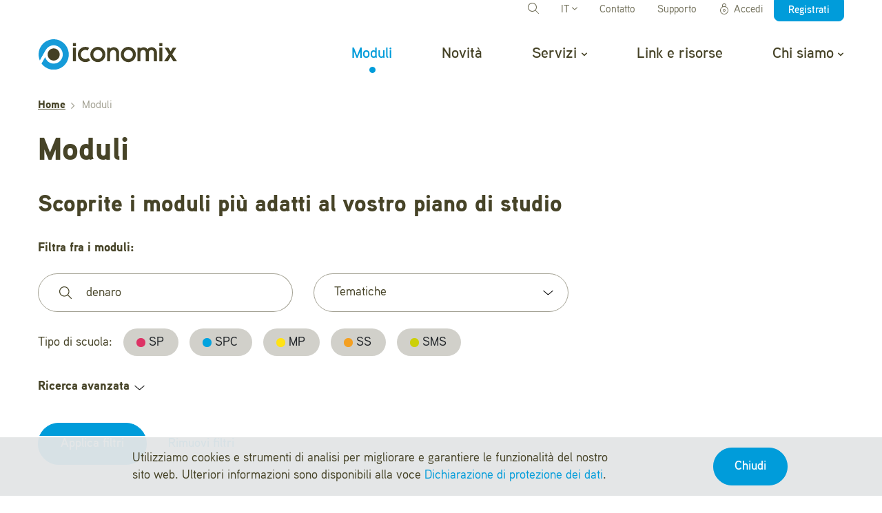

--- FILE ---
content_type: text/html; charset=utf-8
request_url: https://www.iconomix.ch/it/moduli/?tx_learningunitpage_lupfinder%5Bq%5D=%20denaro&cHash=a429870e4ff561617ed844a342761812
body_size: 57841
content:
<!DOCTYPE html>
<html dir="ltr" lang="it">
<head>

<meta charset="utf-8">
<!-- 
	=========================================================
	Produced by: CS2 AG | Switzerland
	Contact: www.cs2.ch | Tel. +41 61 333 22 22 | info@cs2.ch
	=========================================================

	This website is powered by TYPO3 - inspiring people to share!
	TYPO3 is a free open source Content Management Framework initially created by Kasper Skaarhoj and licensed under GNU/GPL.
	TYPO3 is copyright 1998-2026 of Kasper Skaarhoj. Extensions are copyright of their respective owners.
	Information and contribution at https://typo3.org/
-->




<meta name="generator" content="TYPO3 CMS" />
<meta name="description" content="Scoprite i moduli di Iconomix.
Temi importanti, di attualità e coinvolgenti per ogni tipo di scuola." />
<meta name="keywords" content="economia per tutti, educazione economica e finanziaria, Iconomix, moduli didattici, lezioni di economia" />
<meta name="author" content="Iconomix" />
<meta name="viewport" content="width=device-width,initial-scale=1,minimum-scale=1" />
<meta name="robots" content="all" />
<meta name="twitter:card" content="summary" />
<meta name="revisit-after" content="10 days" />


<link rel="stylesheet" type="text/css" href="/typo3temp/assets/css/f0457a4a66.css?1737451509" media="all">
<link rel="stylesheet" type="text/css" href="/typo3conf/ext/cs2_prototypes/src/dist/styles/main.min.css?1732522879" media="all">
<link rel="stylesheet" type="text/css" href="/typo3conf/ext/template_local/Resources/Public/Stylesheet/jquery-ui.custom.css?1488379513" media="all">
<link rel="stylesheet" type="text/css" href="/typo3conf/ext/template_local/Resources/Public/Stylesheet/override.css?1732522864" media="all">
<link rel="stylesheet" type="text/css" href="/typo3conf/ext/cs2_splashmessages/Resources/Public/Stylesheet/pnotify.custom.min.css?1497966990" media="all">




<script src="/typo3conf/ext/cs2_prototypes/src/dist/scripts/jquery.js?1629186000"></script>
<script src="/typo3conf/ext/cs2_prototypes/src/dist/scripts/jquery-ui.min.js?1632230240"></script>
<script src="/typo3conf/ext/cs2_splashmessages/Resources/Public/Javascript/pnotify.custom.min.js?1497602066" type="text/javascript"></script>

<script>
/*<![CDATA[*/
/*_scriptCode*/

			/* decrypt helper function */
		function decryptCharcode(n,start,end,offset) {
			n = n + offset;
			if (offset > 0 && n > end) {
				n = start + (n - end - 1);
			} else if (offset < 0 && n < start) {
				n = end - (start - n - 1);
			}
			return String.fromCharCode(n);
		}
			/* decrypt string */
		function decryptString(enc,offset) {
			var dec = "";
			var len = enc.length;
			for(var i=0; i < len; i++) {
				var n = enc.charCodeAt(i);
				if (n >= 0x2B && n <= 0x3A) {
					dec += decryptCharcode(n,0x2B,0x3A,offset);	/* 0-9 . , - + / : */
				} else if (n >= 0x40 && n <= 0x5A) {
					dec += decryptCharcode(n,0x40,0x5A,offset);	/* A-Z @ */
				} else if (n >= 0x61 && n <= 0x7A) {
					dec += decryptCharcode(n,0x61,0x7A,offset);	/* a-z */
				} else {
					dec += enc.charAt(i);
				}
			}
			return dec;
		}
			/* decrypt spam-protected emails */
		function linkTo_UnCryptMailto(s) {
			location.href = decryptString(s,-1);
		}
		

/*]]>*/
</script>


<title> Moduli | Iconomix</title>	<!-- Windows Metro touch icons -->
	<meta name="application-name" content="Iconomix" />
	<meta name="msapplication-square150x150logo" content="/apple-touch-icon.png"/>
	<!-- iPhone, iPod Touch and iPad touch icon -->
	<link rel="apple-touch-icon" href="/apple-touch-icon.png" />
	<!-- Android touch icon -->
	<link rel="icon" href="/android-icon-192x192.png" type="image/png" sizes="192x192">
	<!-- Desktop web browsers favicons -->
	<link rel="icon" href="/favicon-32x32.png" type="image/png" sizes="32x32">
	<link rel="shortcut icon" href="/favicon.ico" type="image/x-ico; charset=binary"><meta content="https://www.iconomix.ch/" property="article:publisher"/><meta content="https://www.iconomix.ch/" property="article:author"/><meta content="article" property="og:type"/><meta content="Iconomix - Moduli" property="og:title"/><meta content="Scoprite i moduli di Iconomix.
Temi importanti, di attualità e coinvolgenti per ogni tipo di scuola." property="og:description"/><meta content="https://www.iconomix.ch/it/moduli/?tx_learningunitpage_lupfinder%5Bq%5D=%20denaro&amp;cHash=a429870e4ff561617ed844a342761812" property="og:url"/><script>
	/*<![CDATA[*/
	var tx_solr_suggestUrl = "?eID=tx_solr_suggest&id=33";
	/*]]>*/
	</script><script>
		var nomessages = "Nessuna comunicazione";
	</script>
<!-- Copyright (c) 2000-2025 etracker GmbH. All rights reserved. No reproduction, publication or modification allowed without permission. -->
<!-- etracker code 6.0 -->
<script>var et_areas="Module"; var et_pagename="Module [IT] *126*";var et_url = "https://www.iconomix.ch/it/moduli/?tx_learningunitpage_lupfinder%5Bq%5D=%20denaro&amp;cHash=a429870e4ff561617ed844a342761812"
</script>
<script id="_etLoader" type="text/javascript" charset="UTF-8" data-block-cookies="true" data-secure-code="YYmQS9" src="//code.etracker.com/code/e.js" async></script>
<!-- etracker code 6.0 end -->

<script>
	function eTrackerGetFileLinks() {
		var links = $('.main-container a');
		var fileRegex = /(\/adb-action\/downloadPdf\/|\/adb-action\/downloadPdfSolution\/|\.(pdf|doc|docx|ppt|pptx|xls|xlsx|csv|zip|rtf)$)/;
		links = $.grep(links, function (v) {
			return fileRegex.test($(v).attr('href')) && ((v.href ? v.href.toString() : '').indexOf(document.location.host) >= 0);
		});
		$(links).mousedown(function () {
			ET_Event.download(this.href.toString(), '');
		});
		$(document).on('change','.taskset-download',function(e) {
			var current = $(this).children(':selected');
			ET_Event.download(current.data('title'), '');
		});
	}
	$(document).ready(function() {
		eTrackerGetFileLinks();
	});
</script><script>var lang;</script><script>lang = "it";</script><script>var gdpr_howto_unset_cookies = "";</script><script>var gdpr_about_cookies = "";</script>	<script src="https://gdpr.cs2.ch/api/getGdprJs?api_key=40aade0c9f44802ef7df179b2b151a28c957b535" integrity="sha384-rdjWHBtVs8mUX9RzF1SNpIawJmIuntNLmcC+1wsfJJ3cM8LgFzY6Ueg3/23Eo7oJ" crossorigin="anonymous"></script>
	<script>test = 2936</script>
<link rel="canonical" href="https://www.iconomix.ch/it/moduli/?tx_learningunitpage_lupfinder%5Bq%5D=%20denaro&amp;cHash=a429870e4ff561617ed844a342761812"/>

<link rel="alternate" hreflang="de" href="https://www.iconomix.ch/de/module/?tx_learningunitpage_lupfinder%5Bq%5D=%20denaro&amp;cHash=a429870e4ff561617ed844a342761812"/>
<link rel="alternate" hreflang="en" href="https://www.iconomix.ch/en/units/?tx_learningunitpage_lupfinder%5Bq%5D=%20denaro&amp;cHash=a429870e4ff561617ed844a342761812"/>
<link rel="alternate" hreflang="fr" href="https://www.iconomix.ch/fr/modules/?tx_learningunitpage_lupfinder%5Bq%5D=%20denaro&amp;cHash=a429870e4ff561617ed844a342761812"/>
<link rel="alternate" hreflang="it" href="https://www.iconomix.ch/it/moduli/?tx_learningunitpage_lupfinder%5Bq%5D=%20denaro&amp;cHash=a429870e4ff561617ed844a342761812"/>
<link rel="alternate" hreflang="x-default" href="https://www.iconomix.ch/de/module/?tx_learningunitpage_lupfinder%5Bq%5D=%20denaro&amp;cHash=a429870e4ff561617ed844a342761812"/>

</head>
<body>





	



		<div class="page-overlay modal-backdrop fade in">
			<div class="sk-wandering-cubes sk-cubes">
				<div class="sk-cube sk-cube1"></div>
				<div class="sk-cube sk-cube2"></div>
			</div>
		</div>
		<header class="main-header pdf-header not-in-pdf">
			
		<div class="small-header my-lg-0">
			<div class="container-fluid">
				<div class="d-flex justify-content-between">
					<a href="https://www.snb.ch/it" title="Banca nazionale svizzera" target="_blank" class="bank-logo-link" rel="noreferrer"><img class="bank-logo" style="min-height:30px;" src="/typo3conf/ext/cs2_prototypes/src/dist/images/logo_it.svg"   alt="Banca nazionale svizzera" title="Banca nazionale svizzera"  ></a>
					<div class="fast-menu text-right">
						<ul class="nav d-none d-lg-flex">
							
							
								<li class="nav-item dropdown is-dropdown langselector"><div id="language-dropdownMenuButton" class="nav-link" role="button" data-toggle="dropdown" aria-haspopup="true" aria-expanded="false">IT <svg class="svg-icon dropdown-arrow"><use href="#icon-down"></use></svg></div><div class="dropdown-menu" aria-labelledby="language-dropdownMenuButton"><div class="dropdown-item-wrap"><a href="/de/module/" class="dropdown-item">DE</a></div><div class="dropdown-item-wrap"><a href="/fr/modules/" class="dropdown-item">FR</a></div><div class="dropdown-item-wrap"><a href="/it/moduli/" class="dropdown-item">IT</a></div><div class="dropdown-item-wrap"><a href="/en/units/" class="dropdown-item">EN</a></div></div></li>
								<li class="nav-item order-lg-first order-last searchinmenu">
	
	<div class="header-search-wrapper">
		<form method="get" id="tx-solr-search-form-pi-results" action="/it/search/" data-suggest="/it/search/?type=7384" data-suggest-header="Top Results" accept-charset="utf-8">
				

				

				<input type="text" class="tx-solr-q js-solr-q tx-solr-suggest ui-autocomplete-input" name="tx_solr[q]" value="" />
				<a class="nav-link search-toggle" href="#"><svg class="svg-icon"><use href="#icon-search"></use></svg></a>
		</form>
	</div>


</li><li class="nav-item"><a href="/it/contatto/" class="nav-link">Contatto</a></li><li class="nav-item"><a href="/it/servizi/domande-frequenti/" class="nav-link">Supporto</a></li>
								<li class="nav-item loginmenu"><ul class="nav nav-in"><li class="nav-item logininmenu"><a href="/it/login/" class="nav-link"><svg class="svg-icon"><use href="#icon-login"></use></svg>Accedi</a></li><li class="nav-item registerinmenu"><a href="/it/registrare/" class="nav-link py-0"><span class="btn btn-primary btn-xs">Registrati</span></a></li></ul></li>
							
						</ul>
					</div>
				</div>
			</div>
		</div>
		
		<div class="main-nav-prev mt-lg-4">
			<div class="container-fluid">
				<div class="row navbar navbar-expand-lg py-0 main-navigation">
					<div class="logo col-6 col-md-3 px-0">
						<a href="/it/"><img class="logo" width="201" src="/typo3conf/ext/template_local/Resources/Public/Images/Iconomix_Logo.svg"   alt="Iconomix" title="Iconomix" ></a>
					</div>
					
					<button data-collapsecontent="#main-menu" class="navbar-toggler ml-auto hamburger hamburger--collapse" type="button" aria-controls="navbarNav" aria-expanded="false" aria-label="Toggle navigation">
									<span class="hamburger-box">
										<span class="hamburger-inner"></span>
									</span>
					</button>
					<div id="main-menu" class="collapse-section navbar-collapse justify-content-lg-end">
						<ul class="nav navbar-nav top-nav justify-content-lg-end mainnav desktop align-items-lg-center">
							<li class="nav-item active"><a href="/it/moduli/" title="Moduli" class="nav-link active">Moduli</a></li><li class="nav-item"><a href="/it/novita/" title="Novità" class="nav-link">Novità</a></li><li class="nav-item is-dropdown"><a href="/it/servizi/tutorial-consigli/" title="Servizi" class="nav-link" data-collapsecontent="#subnav-61">Servizi<svg class="svg-icon dropdown-arrow"><use href="#icon-nav-down"></use></svg></a><div id="subnav-61" class="collapse-section sub-nav"><ul class="nav d-md-inline-block"><li class="nav-item"><a href="/it/servizi/tutorial-consigli/" title="Tutorial e consigli" class="nav-link">Tutorial e consigli</a></li><li class="nav-item"><a href="/it/servizi/formazione-complementare/" title="Formazione continua" class="nav-link">Formazione continua</a></li><li class="nav-item"><a href="/it/servizi/domande-frequenti/" title="Domande frequenti" class="nav-link">Domande frequenti</a></li><li class="nav-item"><a href="/it/servizi/ordinare-il-materiale/" title="Ordinare il materiale" class="nav-link">Ordinare il materiale</a></li><li class="nav-item"><a href="/it/servizi/newsletter/" title="Newsletter" class="nav-link">Newsletter</a></li><li class="nav-item"><a href="/it/servizi/il-portale-dedicato-agli-studenti/" title="Il portale dedicato agli studenti" class="nav-link">Il portale dedicato agli studenti</a></li></ul></div></li><li class="nav-item"><a href="/it/link-e-risorse/" title="Link e risorse" class="nav-link">Link e risorse</a></li><li class="nav-item is-dropdown"><a href="/it/chi-siamo/panoramica/" title="Chi siamo" class="nav-link" data-collapsecontent="#subnav-5">Chi siamo<svg class="svg-icon dropdown-arrow"><use href="#icon-nav-down"></use></svg></a><div id="subnav-5" class="collapse-section sub-nav"><ul class="nav d-md-inline-block"><li class="nav-item"><a href="/it/chi-siamo/panoramica/" title="Panoramica" class="nav-link">Panoramica</a></li><li class="nav-item"><a href="/it/chi-siamo/educazione-economica/" title="Educazione economica" class="nav-link">Educazione economica</a></li><li class="nav-item"><a href="/it/chi-siamo/didattica-e-valutazione/" title="Didattica e valutazione" class="nav-link">Didattica e valutazione</a></li><li class="nav-item"><a href="/it/chi-siamo/dicono-di-noi/" title="Dicono di noi" class="nav-link">Dicono di noi</a></li><li class="nav-item"><a href="/it/chi-siamo/il-team/" title="Team e stagisti" class="nav-link">Team e stagisti</a></li></ul></div></li>
						</ul>
					</div>
				</div>
			</div>
			
		</div>
		
	
		</header>
		
		
				
			
		
	
		
				<div class="content py-0 pdf-content not-in-pdf">
					<div class="container-fluid">
						<div class="row">
							<div class="col-12"><div class="fade breadcrumb-wrap d-flex align-items-center position-relative mb-3"><ol class="w-100 breadcrumb pagebreadcrumb bg-transparent px-0 mb-0" id="breadcrumb"><li class="breadcrumb-item b-1"><a href="/it/"><b>Home</b></a></li></li><li class="breadcrumb-item" data-toggle="dropdown" data-display="static">Moduli</li></ol></div></div>
							<script type="application/ld+json">[{"@context":"https://www.schema.org","@type":"BreadcrumbList","itemListElement":[{"@type":"ListItem","position":1,"item":{"@id":"https://www.iconomix.ch/it/","name":"Home"}},{"@type":"ListItem","position":2,"item":{"@id":"https://www.iconomix.ch/it/moduli/","name":"Moduli"}}]}]</script>
						</div>
					</div>
				</div>
			
		<div class="main-container">
			
					
				
			<!--TYPO3SEARCH_begin-->
	
    
    
    
    
            
            
            
                
            
                <div class="t3ce frame-type-html container-fluid" id="c57153" data-uid="57153">
                
                    



                
                
                    
                
                

    <style>
.submit-part {
  padding-top: 1rem;
  }
</style>


                
                    



                
                
                    



                
                </div>
        



    
    
    
    
            
            
            
                
            
                <div class="t3ce frame-type-header container-fluid" id="c36205" data-uid="36205">
                
                    



                
                
                    
                        

    
        
        <header>
            
            



		
	





		<h1 >Moduli</h1>
	

            

        </header>
    



                    
                
                
                
                    



                
                
                    



                
                </div>
        



    
    
    
    
            
            
            
                
            
                <div class="t3ce frame-type-list container-fluid frame-space-after-extra-large" id="c56953" data-uid="56953">
                
                    



                
                
                
    
    
        
<div class="tx-learningunitpage">
	
	<div class="row">
		<div class="col-12 col-md-12">
			
				
					<h2>Scoprite i moduli più adatti al vostro piano di studio</h2>
				
			
		</div>
	</div>

	<form data-uid="56953" method="post" class="finder-form finder2025-form" action="#c56953">
<div>
<input type="hidden" name="tx_learningunitpage_lupfinder2025[__referrer][@extension]" value="LearningUnitPage" />
<input type="hidden" name="tx_learningunitpage_lupfinder2025[__referrer][@controller]" value="Lup" />
<input type="hidden" name="tx_learningunitpage_lupfinder2025[__referrer][@action]" value="finder2025" />
<input type="hidden" name="tx_learningunitpage_lupfinder2025[__referrer][arguments]" value="YTowOnt963aa8fc2a46e8b50b29fa8fd95080556f167f219" />
<input type="hidden" name="tx_learningunitpage_lupfinder2025[__referrer][@request]" value="{&quot;@extension&quot;:&quot;LearningUnitPage&quot;,&quot;@controller&quot;:&quot;Lup&quot;,&quot;@action&quot;:&quot;finder2025&quot;}749394f9263ccc34269b8e43a0a76e30bde0f36d" />
<input type="hidden" name="tx_learningunitpage_lupfinder2025[__trustedProperties]" value="{&quot;showall&quot;:1,&quot;showallorder&quot;:1,&quot;q&quot;:1,&quot;theme&quot;:[1,1,1,1,1,1,1,1],&quot;schooltype&quot;:[1,1,1,1,1],&quot;learningform&quot;:[1,1,1],&quot;media&quot;:[1,1],&quot;durationfrom&quot;:[1,1,1,1,1],&quot;module_with_video&quot;:1,&quot;favorite&quot;:1,&quot;sortBy&quot;:1}0d4c8ae88bba7511e06195f303233623fe642fec" />
</div>

		<input id="showall" type="hidden" name="tx_learningunitpage_lupfinder2025[showall]" value="0" />
		<input id="showallorder" type="hidden" name="tx_learningunitpage_lupfinder2025[showallorder]" value="0" />


		
				
			

		<div class="row">
			<div class="col-12 col-md-8">
				<div class="row">
					<div class="col-12 col-md-12 pb-3">
						<p><b>Filtra fra i moduli:</b></p>
					</div>
				</div>
				<div class="row">
					
						<div class="col-12 col-md-6 pb-4">
							<div class="input-group">
								<div class="input-group-prepend"><span class="input-group-text bg-white pr-2"><svg class="svg-icon"><use href="#icon-search"/></svg></span></div>
								<input placeholder="Cerca" class="form-control pl-2 border-left-0" id="search" type="text" name="tx_learningunitpage_lupfinder2025[q]" value=" denaro" />
							</div>
						</div>
					
					
						<div class="col-12 col-md-6 pb-4">
							
	
	<input type="hidden" name="tx_learningunitpage_lupfinder2025[theme]" value="" /><select data-placeholder="Tematiche" class="fullwidth special" id="theme" multiple="multiple" name="tx_learningunitpage_lupfinder2025[theme][]">
		
			
			<option data-data="{&quot;uid&quot;:&quot;6&quot;,&quot;pid&quot;:&quot;106&quot;,&quot;title&quot;:&quot;Finanze personali&quot;}" title="Finanze personali" value="6">Finanze personali</option>
		
			
			<option data-data="{&quot;uid&quot;:&quot;1&quot;,&quot;pid&quot;:&quot;106&quot;,&quot;title&quot;:&quot;Lavoro, occupazione e congiuntura&quot;}" title="Lavoro, occupazione e congiuntura" value="1">Lavoro, occupazione e congiuntura</option>
		
			
			<option data-data="{&quot;uid&quot;:&quot;3&quot;,&quot;pid&quot;:&quot;106&quot;,&quot;title&quot;:&quot;Denaro e moneta&quot;}" title="Denaro e moneta" value="3">Denaro e moneta</option>
		
			
			<option data-data="{&quot;uid&quot;:&quot;2&quot;,&quot;pid&quot;:&quot;106&quot;,&quot;title&quot;:&quot;Commercio e mercati&quot;}" title="Commercio e mercati" value="2">Commercio e mercati</option>
		
			
			<option data-data="{&quot;uid&quot;:&quot;4&quot;,&quot;pid&quot;:&quot;106&quot;,&quot;title&quot;:&quot;Stato, societ\u00e0 e politica economica&quot;}" title="Stato, società e politica economica" value="4">Stato, società e politica economica</option>
		
			
			<option data-data="{&quot;uid&quot;:&quot;7&quot;,&quot;pid&quot;:&quot;106&quot;,&quot;title&quot;:&quot;Pensiero strategico e presa di decisione&quot;}" title="Pensiero strategico e presa di decisione" value="7">Pensiero strategico e presa di decisione</option>
		
			
			<option data-data="{&quot;uid&quot;:&quot;5&quot;,&quot;pid&quot;:&quot;106&quot;,&quot;title&quot;:&quot;Crescita, sostenibilit\u00e0 e disuguaglianza&quot;}" title="Crescita, sostenibilità e disuguaglianza" value="5">Crescita, sostenibilità e disuguaglianza</option>
		
	</select>

						</div>
					
				</div>

				
					<div class="col-12 col-md-12">
						
	<div class="row row-cols-md-auto row-cols-1 align-items-center">
		<div class="col-auto pb-3 pb-md-4 px-0">Tipo di scuola:</div>
		
			<div class="col-auto pb-3 pb-md-4 pl-3 pr-0">
				<div class="labels " data-checked="" data-color="#DD3365" data-fontcolor="#FFFFFF" data-background="#DD3365" style="--bg-color:#DD3365;--text-color:#FFFFFF" >
					
					<input type="hidden" name="tx_learningunitpage_lupfinder2025[schooltype]" value="" /><input data-data="{&quot;uid&quot;:&quot;7&quot;,&quot;pid&quot;:&quot;101&quot;,&quot;title&quot;:&quot;Scuole professionali industriali SP&quot;,&quot;color&quot;:&quot;#DD3365&quot;,&quot;fontcolor&quot;:&quot;#FFFFFF&quot;,&quot;shortname&quot;:&quot;SP&quot;}" class="shooltype-input" id="schooltype_7" title="Scuole professionali industriali SP" type="checkbox" name="tx_learningunitpage_lupfinder2025[schooltype][]" value="7" />
					<label for="schooltype_7">
						<span class="dot" style="background-color: #DD3365; " data-color="#FFFFFF" data-fontcolor="#FFFFFF" data-toggle="Xtooltip" data-class="tag-tooltip" data-offset="54 10" title="Scuole professionali industriali SP" data-background="#DD3365"></span>
						<span class="short-name">SP</span>
					</label>

				</div>
			</div>
		
			<div class="col-auto pb-3 pb-md-4 pl-3 pr-0">
				<div class="labels " data-checked="" data-color="#02A3DF" data-fontcolor="#FFFFFF" data-background="#02A3DF" style="--bg-color:#02A3DF;--text-color:#FFFFFF" >
					
					<input data-data="{&quot;uid&quot;:&quot;5&quot;,&quot;pid&quot;:&quot;101&quot;,&quot;title&quot;:&quot;Scuole professionali commerciali SPC&quot;,&quot;color&quot;:&quot;#02A3DF&quot;,&quot;fontcolor&quot;:&quot;#FFFFFF&quot;,&quot;shortname&quot;:&quot;SPC&quot;}" class="shooltype-input" id="schooltype_5" title="Scuole professionali commerciali SPC" type="checkbox" name="tx_learningunitpage_lupfinder2025[schooltype][]" value="5" />
					<label for="schooltype_5">
						<span class="dot" style="background-color: #02A3DF; " data-color="#FFFFFF" data-fontcolor="#FFFFFF" data-toggle="Xtooltip" data-class="tag-tooltip" data-offset="54 10" title="Scuole professionali commerciali SPC" data-background="#02A3DF"></span>
						<span class="short-name">SPC</span>
					</label>

				</div>
			</div>
		
			<div class="col-auto pb-3 pb-md-4 pl-3 pr-0">
				<div class="labels " data-checked="" data-color="#FFE216" data-fontcolor="#474428" data-background="#FFE216" style="--bg-color:#FFE216;--text-color:#474428" >
					
					<input data-data="{&quot;uid&quot;:&quot;1&quot;,&quot;pid&quot;:&quot;101&quot;,&quot;title&quot;:&quot;Maturit\u00e0 professionale MP&quot;,&quot;color&quot;:&quot;#FFE216&quot;,&quot;fontcolor&quot;:&quot;#474428&quot;,&quot;shortname&quot;:&quot;MP&quot;}" class="shooltype-input" id="schooltype_1" title="Maturità professionale MP" type="checkbox" name="tx_learningunitpage_lupfinder2025[schooltype][]" value="1" />
					<label for="schooltype_1">
						<span class="dot" style="background-color: #FFE216; " data-color="#474428" data-fontcolor="#474428" data-toggle="Xtooltip" data-class="tag-tooltip" data-offset="54 10" title="Maturità professionale MP" data-background="#FFE216"></span>
						<span class="short-name">MP</span>
					</label>

				</div>
			</div>
		
			<div class="col-auto pb-3 pb-md-4 pl-3 pr-0">
				<div class="labels " data-checked="" data-color="#F4A022" data-fontcolor="#FFFFFF" data-background="#F4A022" style="--bg-color:#F4A022;--text-color:#FFFFFF" >
					
					<input data-data="{&quot;uid&quot;:&quot;29&quot;,&quot;pid&quot;:&quot;101&quot;,&quot;title&quot;:&quot;Scuola specializzata (SS)&quot;,&quot;color&quot;:&quot;#F4A022&quot;,&quot;fontcolor&quot;:&quot;#FFFFFF&quot;,&quot;shortname&quot;:&quot;SS&quot;}" class="shooltype-input" id="schooltype_29" title="Scuola specializzata (SS)" type="checkbox" name="tx_learningunitpage_lupfinder2025[schooltype][]" value="29" />
					<label for="schooltype_29">
						<span class="dot" style="background-color: #F4A022; " data-color="#FFFFFF" data-fontcolor="#FFFFFF" data-toggle="Xtooltip" data-class="tag-tooltip" data-offset="54 10" title="Scuola specializzata (SS)" data-background="#F4A022"></span>
						<span class="short-name">SS</span>
					</label>

				</div>
			</div>
		
			<div class="col-auto pb-3 pb-md-4 pl-3 pr-0">
				<div class="labels " data-checked="" data-color="#CCD009" data-fontcolor="#474428" data-background="#CCD009" style="--bg-color:#CCD009;--text-color:#474428" >
					
					<input data-data="{&quot;uid&quot;:&quot;2&quot;,&quot;pid&quot;:&quot;101&quot;,&quot;title&quot;:&quot;Scuole medie superiori SMS&quot;,&quot;color&quot;:&quot;#CCD009&quot;,&quot;fontcolor&quot;:&quot;#474428&quot;,&quot;shortname&quot;:&quot;SMS&quot;}" class="shooltype-input" id="schooltype_2" title="Scuole medie superiori SMS" type="checkbox" name="tx_learningunitpage_lupfinder2025[schooltype][]" value="2" />
					<label for="schooltype_2">
						<span class="dot" style="background-color: #CCD009; " data-color="#474428" data-fontcolor="#474428" data-toggle="Xtooltip" data-class="tag-tooltip" data-offset="54 10" title="Scuole medie superiori SMS" data-background="#CCD009"></span>
						<span class="short-name">SMS</span>
					</label>

				</div>
			</div>
		
	</div>


					</div>
				
				<p>
				<div class="collapsable-box position-relative collapsed" data-toggle="collapse" data-target="#advancedSearch_56953" aria-expanded="false" aria-controls="advancedSearch_56953"><b>Ricerca avanzata</b></div>
				</p>
				<div class="row">

					<div class="col">
						<div class="collapse multi-collapse" id="advancedSearch_56953">


							
								<div class="col-12 col-md-12 pt-4 pl-0">
									
	<div class="row row-cols-md-auto row-cols-1 align-items-center">
		<div class="col col-label pb-3 pb-md-4 pr-0">Approccio didattico:</div>

		
			<div class="col-auto pb-3 pb-md-4 ml-3 ml-md-0">
				
				<div class="mb-0 custom-control custom-checkbox">
					<input type="hidden" name="tx_learningunitpage_lupfinder2025[learningform]" value="" /><input data-data="{&quot;uid&quot;:&quot;1&quot;,&quot;pid&quot;:&quot;106&quot;,&quot;title&quot;:&quot;pedagogia attiva&quot;}" class="custom-control-input" id="learningform_1" title="pedagogia attiva" type="checkbox" name="tx_learningunitpage_lupfinder2025[learningform][]" value="1" />
					<label for="learningform_1"  class="custom-control-label">pedagogia attiva</label>
				</div>
			</div>
		
			<div class="col-auto pb-3 pb-md-4 ml-3 ml-md-0">
				
				<div class="mb-0 custom-control custom-checkbox">
					<input data-data="{&quot;uid&quot;:&quot;2&quot;,&quot;pid&quot;:&quot;106&quot;,&quot;title&quot;:&quot;testo&quot;}" class="custom-control-input" id="learningform_2" title="testo" type="checkbox" name="tx_learningunitpage_lupfinder2025[learningform][]" value="2" />
					<label for="learningform_2"  class="custom-control-label">testo</label>
				</div>
			</div>
		
			<div class="col-auto pb-3 pb-md-4 ml-3 ml-md-0">
				
				<div class="mb-0 custom-control custom-checkbox">
					<input data-data="{&quot;uid&quot;:&quot;9&quot;,&quot;pid&quot;:&quot;106&quot;,&quot;title&quot;:&quot;video&quot;}" class="custom-control-input" id="learningform_9" title="video" type="checkbox" name="tx_learningunitpage_lupfinder2025[learningform][]" value="9" />
					<label for="learningform_9"  class="custom-control-label">video</label>
				</div>
			</div>
		
	</div>

								</div>
							
							
								<div class="col-12 col-md-12 pl-0">
									
	<div class="row row-cols-md-auto row-cols-1 align-items-center">
		<div class="col col-label pb-3 pb-md-4 pr-0">Formato:</div>

		
			<div class="col-auto pb-3 pb-md-4 ml-3 ml-md-0">
				
				<div class="mb-0 custom-control custom-checkbox">
					<input type="hidden" name="tx_learningunitpage_lupfinder2025[media]" value="" /><input data-data="{&quot;uid&quot;:&quot;1&quot;,&quot;pid&quot;:&quot;106&quot;,&quot;title&quot;:&quot;analogico&quot;}" class="custom-control-input" id="media_1" title="analogico" type="checkbox" name="tx_learningunitpage_lupfinder2025[media][]" value="1" />
					<label for="media_1"  class="custom-control-label">analogico</label>
				</div>
			</div>
		
			<div class="col-auto pb-3 pb-md-4 ml-3 ml-md-0">
				
				<div class="mb-0 custom-control custom-checkbox">
					<input data-data="{&quot;uid&quot;:&quot;2&quot;,&quot;pid&quot;:&quot;106&quot;,&quot;title&quot;:&quot;digitale&quot;}" class="custom-control-input" id="media_2" title="digitale" type="checkbox" name="tx_learningunitpage_lupfinder2025[media][]" value="2" />
					<label for="media_2"  class="custom-control-label">digitale</label>
				</div>
			</div>
		
	</div>

								</div>
							

							<div class="col-12 pl-0">
								<div class="row align-items-center" >

									
										<div class="col-12 col-md-6 pb-4 ml-0">
											
	
	<input type="hidden" name="tx_learningunitpage_lupfinder2025[durationfrom]" value="" /><select data-placeholder="Durata" class="fullwidth special" id="durationfrom" multiple="multiple" name="tx_learningunitpage_lupfinder2025[durationfrom][]">
		
			
			<option data-data="{&quot;uid&quot;:&quot;1&quot;,&quot;pid&quot;:&quot;106&quot;,&quot;title&quot;:&quot;Una o pi\u00f9 lezioni&quot;}" title="Una o più lezioni" value="1">Una o più lezioni</option>
		
			
			<option data-data="{&quot;uid&quot;:&quot;2&quot;,&quot;pid&quot;:&quot;106&quot;,&quot;title&quot;:&quot;Due o pi\u00f9 lezioni&quot;}" title="Due o più lezioni" value="2">Due o più lezioni</option>
		
			
			<option data-data="{&quot;uid&quot;:&quot;3&quot;,&quot;pid&quot;:&quot;106&quot;,&quot;title&quot;:&quot;Tre o pi\u00f9 lezioni&quot;}" title="Tre o più lezioni" value="3">Tre o più lezioni</option>
		
			
			<option data-data="{&quot;uid&quot;:&quot;4&quot;,&quot;pid&quot;:&quot;106&quot;,&quot;title&quot;:&quot;Quattro o pi\u00f9 lezioni&quot;}" title="Quattro o più lezioni" value="4">Quattro o più lezioni</option>
		
	</select>

										</div>
									

									
										<div class="col-auto pl-1 pb-4">
											
	<div class="custom-control custom-switch">
		
				
						<input type="hidden" name="tx_learningunitpage_lupfinder2025[module_with_video]" value="" /><input class="custom-control-input form-control" id="module_with_video" type="checkbox" name="tx_learningunitpage_lupfinder2025[module_with_video]" value="1" />
					
				<label class="custom-control-label" for="module_with_video"> Easy-to-use</label>
			
	</div>
	

										</div>
									
									
										<div class="col-auto pl-1 pb-4">
											
	<div class="custom-control custom-switch">
		
				<input type="hidden" name="tx_learningunitpage_lupfinder2025[favorite]" value="" /><input disabled="disabled" class="custom-control-input form-control" id="favorite" type="checkbox" name="tx_learningunitpage_lupfinder2025[favorite]" value="1" />
				
						<label class="custom-control-label" for="favorite"></label><span class="addtofavorite-item text-light" role="button"><span data-toggle="tooltip" data-trigger="click" data-offset="-200,12" data-html="true" data-placement="bottom" title="&lt;p&gt;Dovete effettuare il login prima di poter mettere i preferiti.&lt;p&gt;&lt;div&gt;&lt;a href=&quot;https://www.iconomix.ch/it/registrare/&quot;&gt;Registrati&lt;/a&gt;&lt;/div&gt;&lt;div&gt;&lt;a href=&quot;https://www.iconomix.ch/it/login/&quot;&gt;Accedi&lt;/a&gt;&lt;/div&gt;" class="" aria-hidden="true" >I miei preferiti</span></span>
					
			
	</div>
	

										</div>
										
									

								</div>
							</div>
						</div>
					</div>
				</div>

				

			</div>
			<div class="col-12 col-md-4">
				
			</div>
		</div>

		<div class="row submit-part align-items-center mb-5">
			<div class="col-12 col-md-auto">
				<button class="btn btn-sm btn-primary btn-block" type="submit" name="" value="">Applica filtri</button>
			</div>
			<div class="col-12 col-md-auto text-center">
				<a data-showall="1" class="btn btn-sm btn-link px-0 reset-button" href="https://www.iconomix.ch/it/moduli/#c56953">Rimuovi filtri</a>
			</div>
		</div>

		
			<div class="row mt-5">
				<div class="col-6">
					Moduli trovati: 2

				</div>
				<div class="col-6 text-right order-box d-flex justify-content-end flex-wrap">
					<div class="mr-4">Ordina per: </div>
					
	<select class="dropdown-like select-sortBy-" name="tx_learningunitpage_lupfinder2025[sortBy]">
		
			<option title="Data (la più recente)" value="updatedDESC" selected="selected">Data (la più recente)</option>
		
			<option title="Data (la più vecchia)" value="updatedASC">Data (la più vecchia)</option>
		
			<option title="Ordine alfabetico (A–Z)" value="alphaASC">Ordine alfabetico (A–Z)</option>
		
			<option title="Ordine alfabetico (Z-A)" value="alphaDESC">Ordine alfabetico (Z-A)</option>
		
			<option title="Etichetta" value="badge">Etichetta</option>
		
	</select>

					<svg class="svg-icon d-none d-md-inline-block active" data-class="row-cols-3"><use href="#icon-tiles"/></svg>
					<svg class="svg-icon d-none d-md-inline-block " data-class="row-cols-1"><use href="#icon-list"/></svg>
				</div>
			</div>
		

	</form>

	
			<div class="row finder-results row-cols-3" data-uid="56953">
				
					<div class="col module-item my-3" data-uid="2944">
	<div class="bg-white h-100 position-relative">
		<div class="favorite-icon"><span class="addtofavorite-item text-light" role="button"><span class="fa-stack"><i class="fa fa-star bg-star fa-stack-1x text-white"></i><i data-toggle="tooltip" data-class="favorite" data-trigger="click" data-offset="-200,12" data-html="true" data-placement="bottom" title="&lt;p&gt;Dovete effettuare il login prima di poter mettere i preferiti.&lt;p&gt;&lt;div&gt;&lt;a href=&quot;https://www.iconomix.ch/it/registrare/&quot;&gt;Registrati&lt;/a&gt;&lt;/div&gt;&lt;div&gt;&lt;a href=&quot;https://www.iconomix.ch/it/login/&quot;&gt;Accedi&lt;/a&gt;&lt;/div&gt;" class="fa fa-stack-1x fa-star-o " onclick="changeHeart(false)" aria-hidden="true"></i></span></span></div>
		<a href="https://www.iconomix.ch/en/units/a058" class="text-decoration-none">
			<div class="row inside-row h-100">
				<div class="col-md-4 col-12 image-col">
					<div class="fit-image teaserimage">
						
							<div class="badge badge-primary"></div>
							<picture>
								<source media="(max-width: 1280px)" srcset="/fileadmin/_processed_/8/b/csm_a058_moblab_96425f3c07.jpg" />
								<source media="(max-width: 768px)" srcset="/fileadmin/_processed_/8/b/csm_a058_moblab_3bf9dde6bf.jpg" />
								<source media="(max-width: 480px)" srcset="/fileadmin/_processed_/8/b/csm_a058_moblab_a497a609cd.jpg" />
								<source srcset="/fileadmin/_processed_/8/b/csm_a058_moblab_13587350b4.jpg" />
							<img src="/fileadmin/_processed_/8/b/csm_a058_moblab_13587350b4.jpg" alt="" /></picture>
						
					</div>
					
							<div class="partner-wrapper">
								<span class="partner-label">Partner</span><br>
								<span class="partner-label">
                                <strong>MobLab</strong>
                            </span>
							</div>
						
				</div>
				<div class="col py-3 text-col">
					<div class="text-primary">Esperimenti economici</div>
					<div class="py-2"><strong class="lead text-black">Game-based learning tools</strong></div>
					<div class="text-black"><p>MobLab propone esperimenti e simulazioni digitali di economia da svolgere in classe (disponibili solo in inglese).</p></div>
					<div class="vertical-bottom">
						<div class="tags row mx-0">
							
								
									
								
									
								
							
								
									
								
									
								
							
								
									
										<div class="tag" data-toggle="tooltip" data-class="tag-tooltip" data-offset="54 10" data-background="#FFE216" title="Maturità professionale MP"><div class="tag-color" style="background-color: #FFE216"></div></div>
									
								
									
								
							
								
									
								
									
								
							
								
									
								
									
										<div class="tag" data-toggle="tooltip" data-class="tag-tooltip" data-offset="54 10" data-background="#CCD009" title="Scuole medie superiori SMS"><div class="tag-color" style="background-color: #CCD009"></div></div>
									
								
							
						</div>
					</div>
				</div>
			</div>
		</a>
	</div>
</div>

				
					<div class="col module-item my-3" data-uid="901">
	<div class="bg-white h-100 position-relative">
		<div class="favorite-icon"><span class="addtofavorite-item text-light" role="button"><span class="fa-stack"><i class="fa fa-star bg-star fa-stack-1x text-white"></i><i data-toggle="tooltip" data-class="favorite" data-trigger="click" data-offset="-200,12" data-html="true" data-placement="bottom" title="&lt;p&gt;Dovete effettuare il login prima di poter mettere i preferiti.&lt;p&gt;&lt;div&gt;&lt;a href=&quot;https://www.iconomix.ch/it/registrare/&quot;&gt;Registrati&lt;/a&gt;&lt;/div&gt;&lt;div&gt;&lt;a href=&quot;https://www.iconomix.ch/it/login/&quot;&gt;Accedi&lt;/a&gt;&lt;/div&gt;" class="fa fa-stack-1x fa-star-o " onclick="changeHeart(false)" aria-hidden="true"></i></span></span></div>
		<a href="https://www.iconomix.ch/it/moduli/m15/" class="text-decoration-none">
			<div class="row inside-row h-100">
				<div class="col-md-4 col-12 image-col">
					<div class="fit-image teaserimage">
						
							<div class="badge badge-primary"></div>
							<picture>
								<source media="(max-width: 1280px)" srcset="/fileadmin/_processed_/3/d/csm_m15_geld_und_glueck_0593328256.jpg" />
								<source media="(max-width: 768px)" srcset="/fileadmin/_processed_/3/d/csm_m15_geld_und_glueck_7391740fd8.jpg" />
								<source media="(max-width: 480px)" srcset="/fileadmin/_processed_/3/d/csm_m15_geld_und_glueck_a688e56401.jpg" />
								<source srcset="/fileadmin/_processed_/3/d/csm_m15_geld_und_glueck_fc2ae9b98a.jpg" />
							<img src="/fileadmin/_processed_/3/d/csm_m15_geld_und_glueck_fc2ae9b98a.jpg" alt="" /></picture>
						
					</div>
					
				</div>
				<div class="col py-3 text-col">
					<div class="text-primary">Gioco didattico</div>
					<div class="py-2"><strong class="lead text-black">Soldi e felicità</strong></div>
					<div class="text-black"><p>«Ciao CASH» sensibilizza alla gestione del denaro e di eventi imprevisti, nonché dei rischi legati alla spirale del debito.</p></div>
					<div class="vertical-bottom">
						<div class="tags row mx-0">
							
								
									
								
									
										<div class="tag" data-toggle="tooltip" data-class="tag-tooltip" data-offset="54 10" data-background="#DD3365" title="Scuole professionali industriali SP"><div class="tag-color" style="background-color: #DD3365"></div></div>
									
								
									
								
							
								
									
								
									
								
									
										<div class="tag" data-toggle="tooltip" data-class="tag-tooltip" data-offset="54 10" data-background="#02A3DF" title="Scuole professionali commerciali SPC"><div class="tag-color" style="background-color: #02A3DF"></div></div>
									
								
							
								
									
								
									
								
									
								
							
								
									
										<div class="tag" data-toggle="tooltip" data-class="tag-tooltip" data-offset="54 10" data-background="#F4A022" title="Scuola specializzata (SS)"><div class="tag-color" style="background-color: #F4A022"></div></div>
									
								
									
								
									
								
							
								
									
								
									
								
									
								
							
						</div>
					</div>
				</div>
			</div>
		</a>
	</div>
</div>

				
			</div>

			
		


</div>

    

                
                    



                
                
                    



                
                </div>
        



    
    
    
    
            
            
            
                <div class="t3ce frame-type-templatelocal_well" id="c26687" data-uid="26687">
                
                    



                
                
                    
                        



                    
                
                

    
    

	<div class="content top-container  ">
		
		
				
						
    
    
    
    
            
            
            
                
            
                <div class="t3ce frame-type-list container-fluid" id="c34123" data-uid="34123">
                
                    



                
                
                
    
    
        

	
			
	
	<div class="content advantage-tiles">
		<div class="row">
			<div class="col-md-10 mx-auto bg-primary text-white">
				<div class="col-md-11 mx-auto py-5">
					<div class="row align-items-center">
						<div class="col-md-6 mb-4">
							<h2>Funzioni e contenuti gratuiti per gli utenti registrati</h2>
							<div><p>Insegnate economia o cultura generale in una scuola del livello secondario II o state frequentando una formazione per diventare docenti? Registratevi a Iconomix per avere accesso a funzioni e contenuti esclusivi!</p></div>
							<div>
								
									<a href="/it/registrare/" class="btn btn-white mt-4">Accedi</a>
								
								
									<a href="/it/login/" class="btn btn-link text-white mt-4 button-right px-0 px-md-3 mr-0"><svg class="svg-icon icon-link mt-0 mb-1"><use href="#icon-login"></use></svg>Registrati</a>
								
							</div>
						</div>
						<div class="col-md-5 ml-auto">
							
								
								<div class="tile-item d-flex align-items-center my-3">
									
										<svg class="advantagetile-icon" style="fill: var(--blue);"   style="fill: var(--blue);" id="Ebene_1" data-name="Ebene 1" xmlns="http://www.w3.org/2000/svg" viewBox="0 0 40 40"><defs><style>.cls-1{fill:#474428;}</style></defs><circle fill="#ffffff" cx="20" cy="20" r="20"></circle><g transform="translate(6 5)"><path d="M3.55469,14.774H1a1,1,0,0,1,0-2H3.55469a1,1,0,0,1,0,2Z" transform="translate(0 -0.00003)"></path><path d="M6.54736,7.54788a.99672.99672,0,0,1-.707-.293L4.03418,5.44827A.99989.99989,0,0,1,5.44824,4.03421L7.25439,5.84085a1,1,0,0,1-.707,1.707Z" transform="translate(0 -0.00003)"></path><path d="M13.77344,4.55472a1.00005,1.00005,0,0,1-1-1V1a1,1,0,0,1,2,0V3.55472A1.00006,1.00006,0,0,1,13.77344,4.55472Z" transform="translate(0 -0.00003)"></path><path d="M21,7.54788a1,1,0,0,1-.707-1.707l1.80664-1.80664a.99989.99989,0,1,1,1.41406,1.41406L21.707,7.25491A.99672.99672,0,0,1,21,7.54788Z" transform="translate(0 -0.00003)"></path><path d="M26.54785,14.774H23.99316a1,1,0,0,1,0-2h2.55469a1,1,0,0,1,0,2Z" transform="translate(0 -0.00003)"></path><path d="M16.75391,28.39944H10.793a1,1,0,1,1,0-2h5.96094a1,1,0,1,1,0,2Z" transform="translate(0 -0.00003)"></path><path d="M16.75488,24.99319H10.793a.99973.99973,0,0,1-1-1V20.98148a8.23878,8.23878,0,1,1,7.96191,0v3.01171A.99942.99942,0,0,1,16.75488,24.99319Zm-4.96191-2h3.96191V20.36526a1.00042,1.00042,0,0,1,.58692-.91113,6.23853,6.23853,0,1,0-5.13623,0,1,1,0,0,1,.5874.91113Z" transform="translate(0 -0.00003)"></path></g></svg>
									
									<span class="ml-4">Visualizzazione soluzioni</span>
								</div>
							
								
								<div class="tile-item d-flex align-items-center my-3">
									
										<?xml version="1.0" encoding="UTF-8"?>
<svg class="advantagetile-icon" style="fill: var(--blue);"  xmlns="http://www.w3.org/2000/svg" id="Ebene_1" data-name="Ebene 1" viewBox="0 0 40 40">
  <circle cx="20" cy="20" r="20" style="fill:#fff"></circle>
  <path d="M15.67,23.8l8.12-8.17" transform="translate(0 0)" style="fill:none;stroke:#009cda;stroke-linecap:round;stroke-linejoin:round;stroke-width:2px"></path>
  <path d="M20.07,15.91a4.16,4.16,0,0,1,1.16-3.71L23.44,10a4.19,4.19,0,0,1,5.9,5.94l-2.21,2.23a4.18,4.18,0,0,1-3.69,1.17" transform="translate(0 0)" style="fill:none;stroke:#009cda;stroke-linecap:round;stroke-linejoin:round;stroke-width:2px"></path>
  <path d="M16,19.77a4.19,4.19,0,0,0-2,.13,4.1,4.1,0,0,0-1.7,1l-2.22,2.23a4.3,4.3,0,0,0-.9,1.36,4.21,4.21,0,0,0,0,3.22,4.3,4.3,0,0,0,.9,1.36h0a4.16,4.16,0,0,0,5.91,0l2.21-2.23a4.18,4.18,0,0,0,1-1.71,4.24,4.24,0,0,0,.13-2" transform="translate(0 0)" style="fill:none;stroke:#009cda;stroke-linecap:round;stroke-linejoin:round;stroke-width:2px"></path>
</svg>

									
									<span class="ml-4">Condivisione video</span>
								</div>
							
								
								<div class="tile-item d-flex align-items-center my-3">
									
										<svg class="advantagetile-icon" style="fill: var(--blue);"   style="fill: var(--blue);" id="Ebene_1" data-name="Ebene 1" xmlns="http://www.w3.org/2000/svg" viewBox="0 0 40 40"><defs><style>.cls-1{fill:#474428;}</style></defs><circle fill="#ffffff" cx="20" cy="20" r="20"></circle><path transform="translate(10 10)" d="M.74991,19.5a.75008.75008,0,0,1-.71143-.9873l1.79981-5.4004a.74337.74337,0,0,1,.18115-.293L14.62.21973A.74942.74942,0,0,1,15.1503,0h0a.74942.74942,0,0,1,.53027.21973l3.59961,3.60009a.74973.74973,0,0,1,0,1.06055L6.68009,17.48047a.75946.75946,0,0,1-.293.18164L.98721,19.46191A.76337.76337,0,0,1,.74991,19.5Zm2.45557-5.74512-1.27,3.80957,3.80908-1.26953L17.68936,4.3501,15.1503,1.81055Z"></path></svg>
									
									<span class="ml-4">Personalizzazione set di esercizi</span>
								</div>
							
								
								<div class="tile-item d-flex align-items-center my-3">
									
										<svg class="advantagetile-icon" style="fill: var(--blue);"   style="fill: var(--blue);" id="Ebene_1" data-name="Ebene 1" xmlns="http://www.w3.org/2000/svg" viewBox="0 0 30 30"><defs><style>.cls-1{fill:#474428;}</style></defs><circle fill="#ffffff" cx="15" cy="15" r="15"></circle><path transform="translate(6 6)" d="M4.54453,17.4165a1.75446,1.75446,0,0,1-1.72265-2.04882l.708-4.127-3-2.92187A1.75032,1.75032,0,0,1,1.49961,5.3335l4.147-.60205L7.50157.97461A1.74012,1.74012,0,0,1,9.0709,0h.00049a1.74072,1.74072,0,0,1,1.56885.9751l1.85449,3.75635,4.14648.60205a1.74983,1.74983,0,0,1,.97071,2.98535l-3.001,2.92187.709,4.127a1.74988,1.74988,0,0,1-2.53906,1.8457l-3.71-1.94922L5.36,17.21338A1.74915,1.74915,0,0,1,4.54453,17.4165ZM8.84629,1.63916,6.64268,6.10254l-4.92725.71533a.2501.2501,0,0,0-.13867.42676l3.56543,3.47266-.8418,4.90429a.24068.24068,0,0,0,.09912.24512.23807.23807,0,0,0,.2627.01855l4.40869-2.3164,4.40723,2.3164a.25016.25016,0,0,0,.36328-.26464l-.8418-4.90332L16.565,7.24463a.2501.2501,0,0,0-.13867-.42676l-4.92773-.71533L9.295,1.63916A.24023.24023,0,0,0,9.0709,1.5h0a.24085.24085,0,0,0-.22461.13916ZM6.14463,5.417h0Z"></path></svg>
									
									<span class="ml-4">Salvataggio preferiti</span>
								</div>
							
						</div>
					</div>
				</div>
			</div>
		</div>
	</div>

		






    

                
                    



                
                
                    



                
                </div>
        


					
			
	</div>








                
                    



                
                
                    



                
                </div>
        


<!--TYPO3SEARCH_end-->
		</div>
		<footer class="main-footer pdf-footer pdf-btns not-in-pdf">
			
			<div class="content-wrapper">
				
	
    
    
        
    
    
    
            
            
            
                <div class="t3ce frame-type-templatelocal_footer4column" id="c1237" data-uid="1237">
                
                    



                
                
                    
                        



                    
                
                

    
    
<div class="container-fluid" data-uid="232">
    <div class="row">
		<div class="col-6 mb-4">
			<a href="/it/"><img class="logo" width="238" src="/typo3conf/ext/template_local/Resources/Public/Images/Iconomix_Logo.svg"   alt="Iconomix" title="Iconomix" ></a>
		</div>
	</div>
	<div class="row">
        <div class="col-12 col-md-3">
            
    
    
        
    
    
    
            
            
            
                <div class="t3ce frame-type-templatelocal_footerlinks" id="c1236" data-uid="1236">
                
                    



                
                
                    
                        



                    
                
                

    
    

	
		<ul class="nav footer-nav flex-column no-padding">
			
				<li class="nav-item ">
					<a href="/it/moduli/" class="nav-link ">Moduli</a>
				</li>
			
				<li class="nav-item ">
					<a href="/it/novita/" class="nav-link ">Novità</a>
				</li>
			
				<li class="nav-item ">
					<a href="/it/servizi/tutorial-consigli/" class="nav-link ">Servizi</a>
				</li>
			
				<li class="nav-item ">
					<a href="/it/link-e-risorse/" class="nav-link ">Link e risorse</a>
				</li>
			
		</ul>
	








                
                    



                
                
                    



                
                </div>
        


        </div>
        <div class="col-12 col-md-3">
            
    
    
        
    
    
    
            
            
            
                <div class="t3ce frame-type-templatelocal_footerlinks" id="c1234" data-uid="1234">
                
                    



                
                
                    
                        



                    
                
                

    
    

	
		<ul class="nav footer-nav flex-column no-padding">
			
				<li class="nav-item ">
					<a href="/it/chi-siamo/panoramica/" class="nav-link ">Chi siamo</a>
				</li>
			
				<li class="nav-item ">
					<a href="/it/servizi/domande-frequenti/" class="nav-link ">Domande frequenti</a>
				</li>
			
				<li class="nav-item ">
					<a href="/it/contatto/" class="nav-link ">Contatto</a>
				</li>
			
				<li class="nav-item ">
					<a href="/it/servizi/newsletter/" class="nav-link ">Newsletter</a>
				</li>
			
		</ul>
	








                
                    



                
                
                    



                
                </div>
        


        </div>
        <div class="col-12 col-md-3">
            
    
    
        
    
    
    
            
            
            
                <div class="t3ce frame-type-templatelocal_footerlinks" id="c1235" data-uid="1235">
                
                    



                
                
                    
                        



                    
                
                

    
    

	
		<ul class="nav footer-nav flex-column no-padding">
			
				<li class="nav-item ">
					<a href="/it/informazioni-legali-e-dichiarazione-di-protezione-dei-dati/" class="nav-link ">Informazioni legali e dichiarazione di protezione dei dati</a>
				</li>
			
				<li class="nav-item ">
					<a href="/it/condizioni-duso/" class="nav-link ">Condizioni d&#039;uso</a>
				</li>
			
				<li class="nav-item ">
					<a href="/it/impressum/" class="nav-link ">Impressum</a>
				</li>
			
		</ul>
	








                
                    



                
                
                    



                
                </div>
        


        </div>
		<div class="col-12 col-md-3">
			
					
					
						<ul class="nav mt-4 mt-sm-0 align-items-center loginnav justify-content-md-end"><li class="nav-item logininmenu"><a href="/it/login/" class="nav-link py-0 pr-0"><svg class="svg-icon"><use href="#icon-login"></use></svg>Accedi</a></li><li class="nav-item registerinmenu"><a href="/it/registrare/" class="nav-link py-0 pr-0"><span class="btn btn-sm btn-primary">Registrati</span></a></li></ul>
					
				
		</div>
        <div class="col-12 mt-4">
			<div class="row align-items-center justify-content-between">
				<div class="col-auto footer-copy"> &copy; 2007 - 2026 Banca nazionale svizzera, tutti i diritti sono riservati.</div>
				<div class="col-auto social-nav order-first order-sm-last mb-4 mb-sm-0">
					<ul class="nav"><li class="nav-item"><a href="https://www.linkedin.com/company/iconomix/" class="nav-link py-0 pr-0"><svg class="svg-icon"><use href="#icon-linkedin"></use></svg></a></li><li class="nav-item"><a href="https://www.youtube.com/@iconomix-ch" class="nav-link py-0 pr-0"><svg class="svg-icon"><use href="#icon-youtube"></use></svg></a></li></ul>
				</div>
			</div>
       </div>
    </div>
</div>


                
                    



                
                
                    



                
                </div>
        



			</div>
	
		</footer>

<script src="/typo3conf/ext/template_local/Resources/Public/Javascript/Validation.js?1732522864"></script>
<script src="/typo3conf/ext/template_local/Resources/Public/Javascript/Femanager.js?1629185963"></script>
<script src="/typo3conf/ext/learning_unit_page/Resources/Public/Javascript/learningunitpage.js?1732522864"></script>
<script src="/typo3conf/ext/cs2_prototypes/src/dist/scripts/main.js?1629186000"></script>
<script src="/typo3conf/ext/cs2_prototypes/src/assets/scripts/flexslider.js?1732522876"></script>
<script src="/typo3conf/ext/cs2_prototypes/src/assets/scripts/forms.js?1732522876"></script>
<script src="/typo3conf/ext/cs2_prototypes/src/assets/scripts/lightbox.js?1732522876"></script>
<script src="/typo3conf/ext/cs2_prototypes/src/assets/scripts/select.js?1732522876"></script>
<script src="/typo3conf/ext/cs2_prototypes/src/assets/scripts/main.js?1732522876"></script>
<script src="/typo3conf/ext/cs2_prototypes/src/dist/scripts/classie.js?1613550762"></script>
<script src="/typo3conf/ext/cs2_favorites/Resources/Public/Javascript/favorites.js?1729166233"></script>
<script src="/typo3conf/ext/cs2_notifications/Resources/Public/Javascript/notifications.js?1686900796"></script>
<script src="/typo3conf/ext/cs2_prototypes/src/dist/scripts/swiper-bundle.min.js?1632230241"></script>
<script src="/typo3conf/ext/cs2_prototypes/src/dist/scripts/sticky-kit.min.js?1632230241"></script>
<script src="/typo3conf/ext/cs2_prototypes/src/dist/scripts/hyperform.min.js?1632230240"></script>
<script src="/typo3conf/ext/template_local/Resources/Public/Javascript/isotope.min.js?1629185963"></script>
<script src="/typo3conf/ext/template_local/Resources/Public/Javascript/footer.js?1629185963"></script>
<script src="/typo3conf/ext/cs2_prototypes/src/dist/scripts/ckeditor.js?1613550762"></script>
<script src="/typo3conf/ext/template_local/Resources/Public/Javascript/ckeditor_plugins/clozetext/plugin.js?1670835620"></script>
<script src="/typo3conf/ext/template_local/Resources/Public/Javascript/ckeditor_plugins/tooltip/plugin.js?1668173930"></script>
<script src="/typo3conf/ext/template_local/Resources/Public/Javascript/footer1.js?1586876625"></script>
<script src="/typo3conf/ext/template_local/Resources/Public/Javascript/parsley-2.6.2.js?1485866386"></script>
<script src="/typo3conf/ext/solr/Resources/Public/JavaScript/JQuery/jquery.autocomplete.min.js?1732522891"></script>
<script src="/typo3conf/ext/template_local/Resources/Public/Javascript/suggest_controller.js?1609332210"></script>
<script src="/typo3conf/ext/template_local/Resources/Public/Javascript/jquery.focuspoint.min.js?1487602762"></script>
<script src="/typo3conf/ext/cs2_prototypes/src/assets/scripts/modernizr.custom.js?1732522876"></script>
<script src="/typo3conf/ext/template_local/Resources/Public/Javascript/smallinit.js?1629185963"></script>
<script src="/typo3conf/ext/cs2_prototypes/src/dist/scripts/notificationFx.js?1613550762"></script>
<script src="/typo3conf/ext/template_local/Resources/Public/Javascript/parsley.i18n.it.js?1485534147"></script>
<script src="/typo3conf/ext/template_local/Resources/Public/Javascript/datepicker_it.js?1485534147"></script>


<script>var gdpralert = 'Spuntare la casella per proseguire.'</script>


		<script>
			var $changeSelectSubmit = true;
			jQuery('.select-sortBy-0').on('change',function(e) {
				var formObj = jQuery(this).closest('form');
				formObj.submit();
			});
			jQuery('.select-sortBy-1').on('change',function(e) {
				if ($changeSelectSubmit) {
					jQuery('#showall').val('1');
					jQuery('#showallorder').val('1');
					var formObj = jQuery(this).closest('form');
					formObj.submit();
				}
			});
			jQuery('.reset-button').on('click',function(e) {
				$changeSelectSubmit = false;
				var formObj = jQuery(this).closest('form');
				if (formObj.length == 0) {
					formObj = jQuery('.finder-form');
				}
				var formSelector = 'form[data-uid="' + formObj.data('uid') + '"]';
				jQuery(formSelector+' input[type="text"]').val('');
				jQuery(formSelector+' input[type="checkbox"]').prop('checked',false);
				jQuery(formSelector+' select').each(function() {
					jQuery(this)[0].selectize.setValue(0);
					var thisSelecter = jQuery(this).siblings('.selectize-control')[0];
					var thisInput = jQuery(thisSelecter).find('input')[0];
					var thisPlaceholder = jQuery(thisInput).prop('placeholder');
					jQuery(thisSelecter).find('.selectize-input').append("<span class='placeholder'>"+thisPlaceholder+"</span>");
				});
				$changeSelectSubmit = true;
				if (jQuery(this).data('showall')) {
					jQuery('#showall').val('1');
				}
				e.preventDefault();
				formObj.submit();
			});
			jQuery('.shooltype-input').on('click',function(e){
				let parent = jQuery(this).parent('.labels');
				if (jQuery(this).prop('checked')) {
					//console.log('tu checked ' );
					let background = parent.data('background');
					parent.css('background-color',background);
					parent.addClass('active');
				} else {
					//console.log('tu nie som checked ' );
					parent.removeClass('active');
					//parent.removeProp('style');
					parent.css('background-color','#D1D0CA');

				}
				//parent.toggleClass('active');
			})
		</script>
	
</body>
</html>

--- FILE ---
content_type: application/javascript; charset=utf-8
request_url: https://www.iconomix.ch/typo3conf/ext/template_local/Resources/Public/Javascript/ckeditor_plugins/tooltip/plugin.js?1668173930
body_size: 2544
content:
/*
* Tooltip Plugin
*/
CKEDITOR.plugins.add('tooltip', {
  requires: 'dialog',
  afterInit: function(editor) {
    CKEDITOR.addCss('.cke_editable ' + editor.config.tooltip_tag + '{' + 'cursor:pointer;border-bottom: 1px dotted #000;' + '}');
  },
  init: function(editor) {
    var allowed = 'footnote[data-toggle,title,data-html](footnote)',
      required = 'footnote[title]';
    // crée le button
    editor.ui.addButton('Tooltip', {
      label: 'Insert a Tooltip',
      command: 'tooltip',
      toolbar: 'insert,10',
      icon: this.path + 'icons/tooltip.png'
    });
    editor.ui.addButton('RemoveTooltip', {
      label: 'Remove Tooltip',
      command: 'removeTooltip',
      toolbar: 'insert,20',
      icon: this.path + 'icons/tooltip-remove.png'
    });

    // quand on clique sur le button, il appelle après le dialog
    editor.addCommand('tooltip', new CKEDITOR.dialogCommand('tooltipDialog',{
      allowedContent: allowed,
      requiredContent: required
    }));
    editor.addCommand('removeTooltip', new CKEDITOR.removeTooltipCommand());
    //CKEDITOR.dialog.add('tooltipDialog', this.path + 'dialogs/tooltip.js');
    CKEDITOR.dialog.add('tooltipDialog', function(editor) {

      return {
        title: 'Insert a Tooltip',
        minWidth: 600,
        minHeight: 150,

        contents: [
          {
            //crée une tab avec des élèments
            id: 'tab-basic',
            label: 'Basic setting',
            elements: [
              {
                type: 'text',
                id: 'title',
                label: 'Text',
                validate: CKEDITOR.dialog.validate.notEmpty('This field can not be empty !'),
                setup: function(element) {
                  this.setValue(element.getText());
                },
                commit: function(element) {
                  element.setText(this.getValue());
                }

              }, {
                type: 'textarea',
                id: 'tooltip',
                label: 'Content Tooltip',
                validate: function() {
                  if (editor.config.tooltip_html === true)
                    CKEDITOR.instances[this._.inputId].updateElement();

                  if (this.getValue().length < 1) {
                    alert('This field can not be empty !');
                    return false;
                  };
                },
                //setup permet d'injecter une valeur par exemple au clique droit et edit
                setup: function(element) {
                  this.setValue(element.getAttribute("title"));
                },
                commit: function(element) {

                  if (editor.config.tooltip_html === true)
                    CKEDITOR.instances[this._.inputId].updateElement();

                  element.setAttribute("title", this.getValue());
                  element.setAttribute("data-cke-saved-title", this.getValue());

                },
                onShow: function() {
                  if (editor.config.tooltip_html === true)
                    CKEDITOR.replace(this._.inputId, {toolbar: editor.config.tooltip_toolbar, stylesSet: editor.config.tooltip_styleSet, baseFloatZIndex: 10010});
                }
                ,
                onHide: function() {
                  if (editor.config.tooltip_html === true)
                    CKEDITOR.instances[this._.inputId].destroy();
                }

              }
            ]
          }
        ],

        onShow: function() {
          //récupere la sélection et l'élèment
          var selection = editor.getSelection();
          var element = selection.getStartElement();

          var textSelected = selection.getSelectedText();

          //vérifie que l'élèment est bien un type em
          if (element){
            element = element.getAscendant(editor.config.tooltip_tag, true);
          }
          if (!element || element.getName() != editor.config.tooltip_tag) {
            element = editor.document.createElement(editor.config.tooltip_tag);
            this.insertMode = true;
          } else{
            this.insertMode = false;
          }
          //injecte le contenu existant si c'est une édition
          this.element = element;
          if (!this.insertMode){
            this.setupContent(this.element);
          }
          if (this.insertMode){
            this.setValueOf('tab-basic', 'title', textSelected);
          }
        }
        ,
        onOk: function() {
          var dialog = this;
          var tooltip = this.element;
          tooltip.setAttribute('class', editor.config.tooltip_class);
          tooltip.setAttribute('data-toggle', 'tooltip');
          tooltip.setAttribute('data-html', 'true');

          this.commitContent(tooltip);

          if (this.insertMode)
            editor.insertElement(tooltip);
        }

      };
    });

    // crée un button clique droit
    if (editor.contextMenu) {
      editor.addMenuGroup('tooltipGroup');
      // If the "menu" plugin is loaded, register the menu items.
      if (editor.addMenuItems) {
        editor.addMenuItems({
          tooltip: {
            label: 'Edit',
            command: 'tooltip',
            group: 'tooltipGroup',
            icon: this.path + 'icons/tooltip.png',
            order: 1
          },
          removeTooltip: {
            label: 'Remove',
            command: 'removeTooltip',
            icon: this.path + 'icons/tooltip-remove.png',
            group: 'tooltipGroup',
            order: 5
          }
        });
      }

      // identifie au clique droit de l'element si c'est bien un type tooltip

      editor.contextMenu.addListener(function(element) {
        if (element.getAscendant(editor.config.tooltip_tag, true)) {
          var menu = {};
          if (element.hasClass(editor.config.tooltip_class)) {
            menu = {
              tooltip: CKEDITOR.TRISTATE_OFF,
              removeTooltip: CKEDITOR.TRISTATE_OFF
            };
            return menu;
          }
        }
      });
    }

    // affiche l'edition au double clique
    editor.on('doubleclick', function(evt) {
      var element = evt.data.element;

        if (element.is(editor.config.tooltip_tag) && element.hasClass(editor.config.tooltip_class)){
          evt.data.dialog = 'tooltipDialog';
        }
      }
    );

  }
});

CKEDITOR.removeTooltipCommand = function() {};
CKEDITOR.removeTooltipCommand.prototype = {

  exec: function(editor) {
    var style = new CKEDITOR.style({element: editor.config.tooltip_tag, type: CKEDITOR.STYLE_INLINE, alwaysRemoveElement: 1});
    editor.removeStyle(style);
  },

  refresh: function(editor, path) {
    // Despite our initial hope, document.queryCommandEnabled() does not work
    // for this in Firefox. So we must detect the state by element paths.

    var element = path.lastElement && path.lastElement.getAscendant(editor.config.tooltip_tag, true);

    if (element && element.getName() === editor.config.tooltip_tag && element.getAttribute('title') && element.getChildCount()){
      this.setState(CKEDITOR.TRISTATE_OFF);
    }
    else{
      this.setState(CKEDITOR.TRISTATE_DISABLED);
    }
  },

  contextSensitive: 1,
  startDisabled: 1,
  requiredContent: CKEDITOR.config.tooltip_tag,
  editorFocus: 1
};

CKEDITOR.config.tooltip_tag = 'footnote';
CKEDITOR.config.tooltip_class = 'footnote';
CKEDITOR.config.tooltip_html = false;
CKEDITOR.tooltip_toolbar = [
	{ name: 'document', groups: [ 'mode', 'document', 'doctools' ], items: [ 'Source', '-', 'Save', 'NewPage', 'Preview', 'Print', '-', 'Templates' ] },
	{ name: 'clipboard', groups: [ 'clipboard', 'undo' ], items: [ 'Cut', 'Copy', 'Paste', 'PasteText', 'PasteFromWord', '-', 'Undo', 'Redo' ] },
	{ name: 'editing', groups: [ 'find', 'selection', 'spellchecker' ], items: [ 'Find', 'Replace', '-', 'SelectAll', '-', 'Scayt' ] },
	{ name: 'forms', items: [ 'Form', 'Checkbox', 'Radio', 'TextField', 'Textarea', 'Select', 'Button', 'ImageButton', 'HiddenField' ] },
	'/',
	{ name: 'basicstyles', groups: [ 'basicstyles', 'cleanup' ], items: [ 'Bold', 'Italic', 'Underline', 'Strike', 'Subscript', 'Superscript', '-', 'RemoveFormat' ] },
	{ name: 'paragraph', groups: [ 'list', 'indent', 'blocks', 'align', 'bidi' ], items: [ 'NumberedList', 'BulletedList', '-', 'Outdent', 'Indent', '-', 'Blockquote', 'CreateDiv', '-', 'JustifyLeft', 'JustifyCenter', 'JustifyRight', 'JustifyBlock', '-', 'BidiLtr', 'BidiRtl', 'Language' ] },
	{ name: 'links', items: [ 'Link', 'Unlink', 'Anchor' ] },
	{ name: 'insert', items: [ 'Image', 'Flash', 'Table', 'HorizontalRule', 'Smiley', 'SpecialChar', 'PageBreak', 'Iframe' ] },
	'/',
	{ name: 'styles', items: [ 'Styles', 'Format', 'Font', 'FontSize' ] },
	{ name: 'colors', items: [ 'TextColor', 'BGColor' ] },
	{ name: 'tools', items: [ 'Maximize', 'ShowBlocks' ] },
	{ name: 'others', items: [ '-' ] },
	{ name: 'about', items: [ 'About' ] }
];
CKEDITOR.config.tooltip_styleSet = 'default';


--- FILE ---
content_type: application/javascript; charset=utf-8
request_url: https://www.iconomix.ch/typo3conf/ext/template_local/Resources/Public/Javascript/footer.js?1629185963
body_size: 441
content:
var CKEDITOR_BASEPATH = '/typo3conf/ext/cs2_prototypes/src/bower_components/ckeditor/';
var gdprFormId;
$(function () {
	$('.gdpr-check').each(function(){
		$check = $(this);
		$form = $check.closest('form');
		if($(this).parents().prevAll('a[id^="c"]:first').length) {
			$cegdprFormId = $(this).parents().prevAll('a[id^="c"]:first').prop('id').substring(1);
		} else if($(this).parents('.t3ce[id^="c"]').length) {
			$cegdprFormId = $(this).parents('.t3ce[id^="c"]').prop('id').substring(1);
		} else {
			$cegdprFormId = $form.prop('id');
		}
		$submit = $form.find('[type="submit"]');
		$submit.on('click',function(){
			gdprFormId = $cegdprFormId;
			if($form.hasClass('ajax-validation')) {
				$form.trigger('validate');
			}
			if($check.is(':checked')) {
				if(!$form.hasClass('ajax-validation') || $form.is('.ajax-validation.is-valid')) {
					saveFormConsent($form);
				}
				return false;
			}
		});
	});
	if(!$('form.ajax-validation .gdpr-check').length) {
		$('form.ajax-validation').find('[type="submit"]').on('click',function(){
			$(this).closest('form').trigger('validate');
			if($(this).closest('form').hasClass('is-valid')) {
				$(this).closest('form').submit();
			}
		});
	}
});

--- FILE ---
content_type: application/javascript; charset=utf-8
request_url: https://www.iconomix.ch/typo3conf/ext/template_local/Resources/Public/Javascript/Femanager.js?1629185963
body_size: 1725
content:
jQuery(document).ready(function() {
	// javascript validation
	if(jQuery('.feManagerValidation').length) {
		jQuery('.feManagerValidation').femanagerValidation();

		// ajax uploader
		var images = createUploader();
		// Store initially present filenames from hidden #image input in data structure
		if (jQuery('#femanager_field_image').length > 0) {
			jQuery.each(jQuery('#femanager_field_image').val().split(','), function(index, filename) {
				if(filename.trim().length > 0) {
					images.addImageName(filename, filename)
				}
			});
		}

		// delete image
		jQuery('#femanager_field_preview-image').find('.qq-upload-delete').click(function(e) {
			e.preventDefault();

			var item = jQuery(e.target).parent();
			// Remove filename from hidden #image input
			images.deleteImageName(item.find('.qq-upload-file').text());

			item.fadeOut('', function() {
				jQuery(this).remove();
			});
		});

		// confirmation
		jQuery('*[data-confirm]').click(function(e) {
			var message = jQuery(this).data('confirm');
			if (!confirm(message)) {
				e.preventDefault();
			}
		});
	}
});

/**
 * Create Fileuploader
 *
 * @return object
 */
function createUploader() {
	if (jQuery('#femanager_field_fine-uploader').length == 0) {
		return;
	}

	var imageNameHandler = {
		// Data structure to store image names for Femanager
		imageNames: {},
		// Join image names in data structure to be stored in hidden #image input
		getImageNames: function () {
			return jQuery.map(this.imageNames, function(item) { return item; } ).join(',');
		},
		// Add filename to data structure and hidden #image input
		addImageName: function(id, filename) {
			this.imageNames[id] = filename;
			jQuery('#femanager_field_image').val(this.getImageNames());
		},
		// Remove filename from data structure and hidden #image input
		deleteImageName: function (idToDelete) {
			delete this.imageNames[idToDelete];
			jQuery('#femanager_field_image').val(this.getImageNames());
		}
	};
	var uploader = new qq.FineUploader({

		element: document.getElementById('femanager_field_fine-uploader'),
		request: {
			endpoint: Femanager.getBaseUrl() + 'index.php?eID=femanagerFileUpload&id=' + jQuery('#femanagerPid').val(),
			customHeaders: {
				Accept: 'application/json'
			}
		},
		multiple: true,
		template: jQuery('.image_container_template:first').html(),
		fileTemplate: '<li>' +
		'<div class="qq-progress-bar"></div>' +
		'<span class="qq-upload-spinner"></span>' +
		'<span class="qq-upload-finished"></span>' +
		'<span class="qq-upload-file"></span>' +
		'<span class="qq-upload-size"></span>' +
		'<a class="qq-upload-cancel" href="#">{cancelButtonText}</a>' +
		'<a class="qq-upload-retry" href="#">{retryButtonText}</a>' +
		'<a class="qq-upload-delete icon-trash" href="#">{deleteButtonText}</a>' +
		'<span class="qq-upload-status-text">{statusText}</span>' +
		'</li>',
		deleteFile: {
			enabled: true,
			forceConfirm: true,
			endpoint: Femanager.getBaseUrl() + 'index.php?eID=femanagerFileDelete&id=' + jQuery('#femanagerPid').val() // TODO delete file on server
		},
		classes: {
			success: 'alert alert-success',
			fail: 'alert alert-error'
		},
		validation: {
			allowedExtensions: getValueFromField('#uploadFileExtension', 'jpeg, jpg, gif, png, bmp', 'array'), // allowed file extensions
			sizeLimit: getValueFromField('#uploadSize', 25000000, 'int'), // in bytes
			itemLimit: getValueFromField('#uploadAmount', 1, 'int') // limit number of uploads
		},
		callbacks: {
			onComplete: function(id, fileName, responseJSON) {
				if (responseJSON.success) {
					// show preview image
					var image = jQuery('<img />')
						.addClass('fileupload_image')
						.prop('src', jQuery('#uploadFolder').val() + '/' + responseJSON.uploadName)
						.prop('alt', responseJSON.uploadName)

					image.appendTo(this.getItemByFileId(id));

					// add filename to Femanager data structure
					imageNameHandler.addImageName(id, responseJSON.uploadName);
				}
			},
			onDeleteComplete: function(id, xhr, isError) {
				// Remove filename from Femanager data structure
				imageNameHandler.deleteImageName(id);
			}
		}
	});
	return imageNameHandler;
}

window.Femanager = {};

/**
 * Get value from a hidden field
 *
 * @param selector string
 * @param fallback mixed
 * @param mode string ("int", "array")
 * @returns {*}
 */
function getValueFromField(selector, fallback, mode) {
	var value = fallback;
	if (jQuery(selector).length) {
		value = jQuery(selector).val();
	}
	if (mode !== undefined) {
		if (mode === 'int') {
			value = parseInt(value);
		} else if (mode === 'array') {
			value = value.toString();
			value = value.replace(/[\s,]+/g, ','); // replace " , " to ","
			value = value.split(',');
		}
	}
	return value;
}

/**
 * Return BaseUrl as prefix
 *
 * @return string Base Url
 */
window.Femanager.getBaseUrl = function() {
	var baseurl;
	if (jQuery('base').length > 0) {
		baseurl = jQuery('base').prop('href');
	} else if (window.location.hostname.indexOf('localhost') !== -1) {
		baseurl = '';
	} else {
		var port = '';
		if (window.location.port.length > 0) {
			port = ':' + window.location.port;
		}
		if (window.location.protocol !== "https:") {
			baseurl = 'http://' + window.location.hostname + port + '/';
		} else {
			baseurl = 'https://' + window.location.hostname + port + '/';
		}
	}
	return baseurl;
};


--- FILE ---
content_type: application/javascript; charset=utf-8
request_url: https://gdpr.cs2.ch/api/getCookieMessage?api_key=40aade0c9f44802ef7df179b2b151a28c957b535&unique_id=3w512ohfm93&language=it&disclaimer=&unset=
body_size: 882
content:
showCookieNotice();

function showCookieNotice() {
    var div = document.createElement('div');
    div.id = 'gdrp-cookieoverlay';
    div.className += ' hidden-print';

    div.innerHTML += '<style>#gdrp-cookieoverlay { background-color: rgba(227,229,230,0.95); border-top: 2px solid #fff; bottom: 0; left: 0; padding: 15px 0 15px 15%; position: fixed; text-align: left; width: 100%; z-index: 99999; } .cookiecontent .btn-primary { margin-top: 0px; margin-right: 40%; } @media only screen and (max-width: 1245px) { #gdrp-cookieoverlay { background-color: rgba(227,229,230,0.95); border-top: 2px solid #fff; bottom: 0; left: 0; padding: 15px 0 15px 2%; position: fixed; text-align: left; width: 100%; z-index: 99999; } .cookiecontent .btn-primary { margin-top: 10px; margin-right: 20%; } } @media only screen and (max-width: 750px) { .info { -ms-flex: 1 100% !important; -webkit-box-flex: 1 100% !important; flex: 1 100% !important; } }.hidden-cookieoverlay { display: none; }</style>';
    var cookiemessage = "Utilizziamo cookies e strumenti di analisi per migliorare e garantiere le funzionalit\u00e0 del nostro sito web. Ulteriori informazioni sono disponibili alla voce <a class=\"privacy-statement\" href=\"https:\/\/www.iconomix.ch\/it\/informazioni-legali-e-dichiarazione-di-protezione-dei-dati\/\" target=\"_blank\">Dichiarazione di protezione dei dati<\/a>.";
    cookiemessage = cookiemessage.replace('###ABOUT_COOKIES_URL###',getAboutCookiesUrl());
    cookiemessage = cookiemessage.replace('###UNSET_COOKIES_URL###',getHowtoUnsetCookiesUrl());
    var buttontext = "Chiudi";
    div.innerHTML += '<div class="cookiecontent row justify-content-center align-items-center"><div class="info col-md-8">'+cookiemessage+'</div><div class="close-gdpr col-md-4 text-md-right"><button class="btn btn-primary" onclick="giveConsent(); return false;" href="javascript:void(0)" title="'+buttontext+'">'+buttontext+'</button></div></div>';

    if (document.body.firstChild) {
        document.body.insertBefore(div, document.body.firstChild);
    } else {
        document.body.appendChild(div);
    }
}

--- FILE ---
content_type: image/svg+xml
request_url: https://www.iconomix.ch/typo3conf/ext/cs2_prototypes/src/dist/images/logo_it.svg
body_size: 1362
content:
<svg xmlns="http://www.w3.org/2000/svg" viewBox="0 0 222.31 11.53"><defs><style>.cls-1{fill:#009cda}</style></defs><title>logo_it</title><g id="Layer_4" data-name="Layer 4"><path class="cls-1" d="M88.61 11.32h-1.2V.21h2l3.73 10v-10h1.2v11.1h-2l-3.73-10zm15.67 0h-1.35l-.78-2.81h-3.87l-.78 2.81h-1.31L99.45.21h1.61zm-2.45-3.84l-1.61-6-1.62 6zm-37.09 3.84h-1.36L62.6 8.5h-3.86L58 11.32h-1.35L59.91.21h1.62zm-2.45-3.84l-1.62-6-1.61 6zm119.5 3.84h-1.35l-.78-2.81h-3.86l-.8 2.81h-1.3L177 .21h1.61zm-2.44-3.84l-1.62-6-1.61 6zM85.11 5.8a9.93 9.93 0 0 1-.48 4 2.81 2.81 0 0 1-2.92 1.72 2.75 2.75 0 0 1-2.87-1.62c-.39-.87-.46-1.72-.46-4.08s.06-3.76.84-4.77a3.05 3.05 0 0 1 2.52-1 2.89 2.89 0 0 1 2.49 1c.77.89.88 2.33.88 4.75zm-1.37-.08a15.85 15.85 0 0 0-.17-3c-.18-1-.65-1.67-1.83-1.67S80 1.86 79.86 3a17.9 17.9 0 0 0-.12 2.78 17.44 17.44 0 0 0 .12 2.89c.2 1.17.64 1.86 1.89 1.86s1.6-.72 1.83-1.75a15.16 15.16 0 0 0 .16-3.05zM75.81.21h-1.3v11.1h1.31zm56.19 0h-1.4l2.89 11.1h1.57L138 .21h-1.3l-2.38 9.89zm9.16 11.1V.21h-1.31v11.1zm15.67-1.06h-4.72l4.69-8.83V.21H151v1.07h4.44l-4.72 8.89v1.15h6.1zm-7.67-10h-5.79v1.03h4.44l-4.72 8.89v1.15h6.1v-1.07h-4.72l4.69-8.83zm14.78 1.06V.21h-5.14v11.1h5.2v-1.06h-3.9V6.11h3.61v-1h-3.61V1.28zm-51.1 10H118v-1.06h-3.92V6.11h3.61v-1h-3.61V1.28h3.81V.21h-5.12zm-6.7-11.1v11.1h4.8v-1.06h-3.49V.21zm20 11.32a2.72 2.72 0 0 0 3-2.93c0-1.89-1-2.44-2.35-3.3l-.47-.3c-1-.63-1.74-1.07-1.74-2.26A1.51 1.51 0 0 1 126.21 1c1.29 0 1.6.7 1.6 1.75v.26h1.32v-.32c0-1.89-1-2.69-2.88-2.69s-3 .92-3 2.78 1 2.44 2.32 3.25l.63.38c1.06.64 1.69 1.07 1.69 2.27s-.49 1.8-1.69 1.8c-1.44 0-1.75-.94-1.75-2.16V8.2h-1.35v.12c-.02 2.17.9 3.21 3.08 3.21zm-83.57-.21h-1.31l-.79-2.82h-3.85l-.79 2.81h-1.3L37.78.21h1.62zm-2.4-3.84l-1.62-6-1.61 6zM6 8.27c0 2.33-1.14 3-3.32 3H0V.21h3C4.92.21 5.84 1 5.84 3a2.22 2.22 0 0 1-1.66 2.51C5.69 5.88 6 6.8 6 8.27zM1.29 5.05h1.37c1.35 0 1.88-.66 1.88-2s-.69-1.81-2-1.81H1.29zm3.42 3.16c0-1.41-.54-2.15-2-2.15H1.29v4.21h1.18c1.45 0 2.24-.32 2.24-2.06zm67.6-6.79V.21h-5.8v1.07H71l-4.72 8.89v1.15h6.1v-1.07h-4.76zM33.17 8h-1.34v.21c0 1.24-.33 2.27-1.83 2.27-1.8 0-1.89-1.52-1.89-4.71 0-2.81.08-4.71 2-4.71 1.38 0 1.66 1 1.66 2.07v.2h1.32v-.24c0-1.94-.78-3.09-3-3.09-3.34 0-3.37 2.76-3.37 5.82 0 3.42.11 5.71 3.24 5.71 2.15 0 3.17-1.15 3.17-3.29zM172 11.32h-1.35a6.53 6.53 0 0 1-.11-1.15c0-.48 0-1-.06-1.46-.09-1.89 0-2.58-1.81-2.58h-1.31v5.19h-1.31V.21h3c1.95 0 2.95.63 2.95 2.74 0 1.35-.35 2.31-1.75 2.67 1.22.11 1.44.77 1.54 1.77 0 .52 0 1.15.08 1.86 0 .51.06 1 .07 1.37s.06.45.06.7zM170.65 3c0-1.32-.58-1.75-1.8-1.75h-1.48V5.1h1.09c1.62 0 2.19-.42 2.19-2.1zM49.81.21h-2v11.1H49v-10l3.73 10h2V.21h-1.2v10zm-25.44 0h-1.2v10l-3.73-10h-2v11.1h1.2v-10l3.73 10h2zm-8.86 11.1h-1.35l-.79-2.81H9.51l-.79 2.81h-1.3L10.68.21h1.62zm-2.45-3.83l-1.61-6-1.62 6zM193 .2h-3.91v3.6h-3.6v3.92h3.6v3.6H193v-3.6h3.6V3.81H193zm2.65 4.51v2.1h-3.56v3.56H190V6.81h-3.56V4.72H190V1.16h2.09v3.56z"/></g></svg>


--- FILE ---
content_type: application/javascript; charset=utf-8
request_url: https://www.iconomix.ch/typo3conf/ext/template_local/Resources/Public/Javascript/smallinit.js?1629185963
body_size: 1560
content:
$.widget.bridge('uitooltip', $.ui.tooltip);
jQuery(document).ready(function($){
	//tooltip
	$('[data-toggle="tooltip"]').on('inserted.bs.tooltip',function(){
		if($(this).data('class')) {
			$('#'+$(this).attr('aria-describedby')).addClass($(this).data('class'));
		} else {
			$('#'+$(this).attr('aria-describedby')).addClass('standard');
		}
		if($(this).data('background')) {
			document.documentElement.style.setProperty('--tooltipcolor', $(this).data('background'));
		} else {
			document.documentElement.style.setProperty('--tooltipcolor', '#009cda');
		}
		if($(this).data('color')) {
			document.documentElement.style.setProperty('--tooltiptextcolor', $(this).data('color'));
		} else {
			document.documentElement.style.setProperty('--tooltiptextcolor', '#FFFFFF');
		}
	});
	$('[data-toggle="tooltip"]').tooltip();

	jQuery('.focuspoint').focusPoint();
	jQuery('a.logoutlink').click(function(e){
		e.preventDefault();
		jQuery(this).find('form').submit();
	});
	jQuery('.myiconomix-link').on('collapsed', function () {
		setTimeout(function(){
			var padding = jQuery('.main-header').outerHeight();
			jQuery('body').css('padding-top',padding);
		},500)
	})

    var href = window.location.href;
    var hashPos = href.indexOf("#");
    if (hashPos >= 0) {
        if (href === '#') {
            return;
        } else {
            var navigateto = href.substr(hashPos);
            //window.location.hash = navigateto;
            if($(navigateto).length) {
                $('html,body').animate({
                    "scrollTop": $(navigateto).offset().top - 170
                }, 250);
            }
            return;
        }
    }

	jQuery('.question-item').each(function(qindex,qitem){
		jQuery(qitem).find('.zw-solutions .letter-wrapper').each(function(index,item){
			var newheight = jQuery(item).height();
			var question = jQuery(qitem).find('.zw-questions .letter-wrapper:eq('+index+')');
			var qheight = question.height();
			if(qheight > newheight) {
				jQuery(item).height(qheight);
			} else {
				question.height(newheight);
			}
		})
	});
});

/**
 * Emulate FormData for some browsers
 * MIT License
 * (c) 2010 François de Metz
 */
(function(w) {
	if (w.FormData)
		return;
	function FormData() {
		this.fake = true;
		this.boundary = "--------FormData" + Math.random();
		this._fields = [];
	}
	FormData.prototype.append = function(key, value) {
		this._fields.push([key, value]);
	}
	FormData.prototype.toString = function() {
		var boundary = this.boundary;
		var body = "";
		this._fields.forEach(function(field) {
			body += "--" + boundary + "\r\n";
			// file upload
			if (field[1].name) {
				var file = field[1];
				body += "Content-Disposition: form-data; name=\""+ field[0] +"\"; filename=\""+ file.name +"\"\r\n";
				body += "Content-Type: "+ file.type +"\r\n\r\n";
				body += file.getAsBinary() + "\r\n";
			} else {
				body += "Content-Disposition: form-data; name=\""+ field[0] +"\";\r\n\r\n";
				body += field[1] + "\r\n";
			}
		});
		body += "--" + boundary +"--";
		return body;
	}
	w.FormData = FormData;
})(window);

if ( ! Modernizr.objectfit ) {
	$(".fit-image").each(function () {
		var $container = $(this),
			imgUrl = $container.find("img").prop("src");
		if (imgUrl) {
			$container.css("backgroundImage", 'url(' + imgUrl + ')').addClass("custom-object-fit");
		}
	});
}

$('.femanager_fieldset textarea.address').resizable({
	minWidth: "100%",
	minHeight: 160,
	handles: "se"
});

(function() {
	var templatebeforePrint = function() {
		var links = [];
		var counter = 0;
		templateafterPrint();

		$(".main-container a:visible").each(function(index,element) {
			if(!$(element).parents('.hidden-print').length && !$(element).hasClass('hidden-print')) {
				$(element).after('<sup class="topindex">['+(counter+1)+']</sup>');
				if(typeof $(element).attr('href') != 'undefined') {
					var lhref = $(element).attr('href');
					var hname = '';
					//var ltitle = 'Links index';
					if(lhref .indexOf('http') < 0) {
						hname = 'https://'+window.location.hostname+'/';
					}
					linkline = '<div class="linkline">['+(counter+1)+'] '+hname+lhref+'</div>';
					links.push(linkline);
					counter++;
				}
			}
		});
		$('body').append('<div class="all_links">'+links.join("")+'</div>');
	};
	var templateafterPrint = function() {
		$('.topindex,.all_links').remove();
	};
	window.onbeforeprint = templatebeforePrint;
	window.onafterprint = templateafterPrint;

}());

--- FILE ---
content_type: application/javascript; charset=utf-8
request_url: https://www.iconomix.ch/typo3conf/ext/cs2_favorites/Resources/Public/Javascript/favorites.js?1729166233
body_size: 738
content:
$(document).on('click','.favoriteaction',function(e) {
	e.preventDefault();
	e.stopPropagation();
	var url = "?type="+$(e.target).data('type');
	var data = {
		//'id' : $(e.target).data('pid'),
		//'type' : $(e.target).data('type'),
		//'L' : $(e.target).data('language'),
		'tx_cs2favorites_favorites[action]' : 'create',
		'tx_cs2favorites_favorites[__trustedProperties]' : $(e.target).data('trusted').replace(/'/g, '"'),
		'tx_cs2favorites_favorites[token]' : $(e.target).data('token'),
		'tx_cs2favorites_favorites[favorite][recordType]' : $(e.target).data('rectype'),
		'tx_cs2favorites_favorites[favorite][recordUid]' : $(e.target).data('recuid'),
		'tx_cs2favorites_favorites[favorite][contentUid]' : $(e.target).data('ceuid')
	};
	var res = true;
	var callback = $(e.target).data('callback');
	if(callback != '') {
		res = window[callback].call(undefined,$(e.target));
	}
	if(res) {
		$.ajax({
			url: url,
			type: "POST",
			cache: false,
			async: false,
			data: data,
			success: function (result) {
				result = jQuery.parseJSON(result);
				self = e.target;
				$(self).parent().find('.like-count').text(result.count);
				var classes = $(self).attr('class');
				var styles = $(self).attr('style');
				classes = classes.replace('icon-im-star-o','');
				classes = classes.replace('icon-im-star-filled','');
				classes = classes.replace('fa-star','');
				classes = classes.replace('fa-star-o','');
				var top = $(self).offset().top - $(window).scrollTop();
				var left = $(self).offset().left;
				var heart = $(self).clone();
				if (result.favorite) {
					$(heart).removeClass('icon-im-star-o fa-star-o animated-heart-bottom show').addClass('icon-im-star-filled fa-star animated-heart-top');
				} else {
					$(heart).removeClass('icon-im-star-filled fa-star animated-heart-bottom show').addClass('icon-im-star-o fa-star-o animated-heart-top');
				}
				$(self).before(heart);
				$(self).removeClass('show');
				$(heart).css({'left':left+'px','top':top+'px'});
				setTimeout(function(){
					$(heart).addClass('show');
				},1);
				setTimeout(function(){
					$(heart).removeClass('animated-heart-top show').addClass(classes);
					if( typeof styles === 'undefined') {
						$(heart).removeAttr('style');
					} else {
						$(heart).attr('style',styles);
					}
					$(self).remove();
				},401);
			}
		});
	}
});

$('.collapse-toggle a').on('click',function(e){e.stopPropagation()});


--- FILE ---
content_type: application/javascript; charset=utf-8
request_url: https://www.iconomix.ch/typo3conf/ext/template_local/Resources/Public/Javascript/Validation.js?1732522864
body_size: 3946
content:
if (!Array.prototype.includes) {
	Object.defineProperty(Array.prototype, "includes", {
		enumerable: false,
		value: function(obj) {
			var newArr = this.filter(function(el) {
				return el == obj;
			});
			return newArr.length > 0;
		}
	});
}
function validateGroup1(){
	//console.log('step1 validation run');
	var error = 0;
	jQuery('#Step1 select').each(function(){
		var actualVal = jQuery(this).val();
		if(actualVal === null || actualVal == null || actualVal == 0){
			error = 1;
			//console.log('error in gender change');
		} else {
			//console.log('ok in gender change');
		}
	});
	if (error == 0){
		jQuery('#Step1 input[data-validation],#Step1 select').each(function(){
			var actualVal = jQuery(this).val();
			var validation = jQuery(this).attr('data-validation');
			if (validation != null){
				if (Array.isArray(validation)){
					var required = validation.includes('required');
				} else {
					if (validation == 'required'){
						var required = true;
					} else {
						var required = false;
					}
				}
			} else {
				var required = false;
			}
			//console.log('validation = '+validation);
			if(required){
				if ( actualVal == null || actualVal.length < 1 || jQuery(this).hasClass('error') ){
					error = 1;
				}
			}
		});
	}
	//console.log('error = '+error);
	if (error == 0){
		jQuery('#femanager_step2_enable').attr('disabled',false);
	} else {
		jQuery('#femanager_step2_enable').attr('disabled',true);
	}
}

function validateGroup2(){


}

function enableStep3(){
	var schoollevel = jQuery('#femanager_field_schoollevel').val();
	//console.log('school level = '+schoollevel);
	if(schoollevel === null || schoollevel == null || schoollevel == 0){
		return false;
	}

	if(schoollevel == -1){ // secondaryschool 2 level
		var schooltype = jQuery('#femanager_field_schooltype').val();
		//console.log('school level = '+schoollevel);
		if(schooltype === null || schooltype == null || schooltype == 0){
			return false;
		}

		var school = jQuery('#femanager_field_school').val();
		//var schoolType = jQuery('#femanager_field_schooltype').val();
		//if ((school > 0 || school == -1) && (Array.isArray(schoolType)) ){
		if (school|| school == -1 ){
			//console.log('school true = ');
			return true;
		} else {
			//console.log('school false = ');
			return false;
		}


	} else {// other level or rest levels
		var error = 0;
		jQuery('#Step2 input[data-validation],#Step2 select[data-validation]').each(function(){
			var actualVal = jQuery(this).val();
			if (!jQuery(this).attr('disabled') && jQuery(this).is(':visible')){
				var validation = jQuery(this).attr('data-validation');
				if (validation != null){
					if (Array.isArray(validation)){
						var required = validation.includes('required');
					} else {
						if (validation == 'required'){
							var required = true;
						} else {
							var required = false;
						}
					}
				} else {
					var required = false;
				}
				//console.log('validation = '+validation);
				if(required){
					if ( actualVal == null || actualVal.length < 1 || jQuery(this).hasClass('error') ){
						error = 1;
					}
				}
			}
		});
		if(error == 0){
			return true;
		} else {
			return false;
		}
	}
};

function validateGroup3(){
	if (enableStep3()){
		jQuery('#femanager_step3_enable').attr('disabled',false);
	} else {
		jQuery('#femanager_step3_enable').attr('disabled',true);
	}
}

function validateGroupModal(){
	var error = 0;
	jQuery('.groupModal input[data-validation],.groupModal select').each(function(){
		var actualVal = jQuery(this).val();
		if (!jQuery(this).attr('disabled') && jQuery(this).is(':visible')){
			var validation = jQuery(this).attr('data-validation');
			if (validation != null){
				if (!Array.isArray(validation)){
					validation = validation.split(',');
				}
				if (Array.isArray(validation)){
					var required = validation.includes('required');
				} else {
					if (validation == 'required'){
						var required = true;
					} else {
						var required = false;
					}
				}
			} else {
				var required = false;
			}
			if(required){
				if ( actualVal == null || actualVal.length < 1 || jQuery(this).hasClass('error') ){
					error = 1;
					//console.log('error in '+jQuery(this).attr('id'));
				}
			}
		}
	});
	if (error == 0){
		jQuery('#modal_save_button').attr('disabled',false);
	} else {
		jQuery('#modal_save_button').attr('disabled',true);
	}
}

function validateAll(){
	var error = 0;
	jQuery('form.feManagerValidation input[data-validation],form.feManagerValidation select').each(function(){
		var actualVal = jQuery(this).val();
		if (!jQuery(this).attr('disabled') && jQuery(this).is(':visible')){
			var validation = jQuery(this).attr('data-validation');
			if (validation != null){
				if (!Array.isArray(validation)){
					validation = validation.split(',');
				}
				if (Array.isArray(validation)){
					var required = validation.includes('required');
				} else {
					if (validation == 'required'){
						var required = true;
					} else {
						var required = false;
					}
				}
			} else {
				var required = false;
			}
			if(required){
				if ( actualVal == null || actualVal.length < 1 || jQuery(this).hasClass('error') ){
					error = 1;
					//console.log('error on '+jQuery(this).attr('id'))
				}
			}
		}
	});
	if (error == 0){
		jQuery('#femanager_step4_enable').attr('disabled',false);
		return true;
	} else {
		jQuery('#femanager_step4_enable').attr('disabled',true);
		return false;
	}
}

// call validation function

function callValidateGroup(mySelector){
	//console.log('validation switch '+mySelector);
	if (jQuery('#femanager_step3_enable').val() == '1' && mySelector !='groupModal'){ // check all not disabled and required fields
		validateAll();
	} else {
		switch (mySelector){
			case 'group1':
				validateGroup1();
				break;
			case 'group2':
				validateGroup2();
				break;
			case 'group3':
				validateGroup3();
				break;
			case 'groupModal':
				validateGroupModal();
				break;


			default:

		}
	}

};


// when error occured close summary modal dialog
function closeSummaryModal(){
	jQuery('#Summary').modal('hide');
	jQuery('#femanager_step4_enable').attr('disabled',true);
};


jQuery.fn.femanagerValidation = function() {
	var element = jQuery(this);
	var requestCallback;
	var submitFormAllowed = false;
	if (element.find('*[data-validation]').length == 0) {
		submitFormAllowed = true;
	}

	/**
	 * AJAX queue function
	 */
	var MyRequestsCompleted = (function() {
		var numRequestToComplete,
			requestsCompleted,
			callBacks,
			singleCallBack;

		return function(options) {
			if (!options) options = {};

			numRequestToComplete = options.numRequest || 0;
			requestsCompleted = options.requestsCompleted || 0;
			element = options.element || 0;
			callBacks = [];
			var fireCallbacks = function() {
				jQuery('body').css('cursor', 'default');
				submitForm(element); // submit form
				for (var i = 0; i < callBacks.length; i++) callBacks[i]();
			};
			if (options.singleCallback) callBacks.push(options.singleCallback);

			this.addCallbackToQueue = function(isComplete, callback) {
				if (isComplete) requestsCompleted++;
				if (callback) callBacks.push(callback);
				if (requestsCompleted == numRequestToComplete) fireCallbacks();
			};
			this.requestComplete = function(isComplete) {
				if (isComplete) requestsCompleted++;
				if (requestsCompleted == numRequestToComplete) fireCallbacks();
			};
			this.setCallback = function(callback) {
				callBacks.push(callBack);
			};
		};
	})();

	// on field blur
	jQuery('*[data-validation]').on('blur change',function(e) {
		validateField(jQuery(this), false); // validate this field only
	});

	jQuery('select.selectized').next('.selectize-control').find('input').blur(function() {
		validateField(jQuery(this), false); // validate this field only
	});

	jQuery('#femanager_field_gender-selectized').on('mouseout',function() {
		validateField(jQuery(this), false); // validate this field only
		//alert('mouseout');
	});

	jQuery('#femanager_field_gender-selectized').on('blur',function() {
		validateField(jQuery(this), false); // validate this field only
		//alert('blur');
	});

	jQuery('.warning-username-email').on('blur',function() {
		let username = jQuery('#femanager_field_username').val();
		let email = jQuery('#femanager_field_email').val();
		if(username == email) {
			writeWarningMessage(jQuery('#femanager_field_username'),jQuery('#femanager_field_username').data('label'));
		} else {
			cleanWarningMessage(jQuery('#femanager_field_username'));
		}

	});


	// on field blur
	/*	jQuery('*[data-validation]').change(function() {
			validateField(jQuery(this), false); // validate this field only
		});*/

	// form submit
//	$(document).on('submit', '.feManagerValidation', function(e) {
	element.submit(function(e) {
		jQuery('body').css('cursor', 'wait');

		if (jQuery('#femanager_field_schoollevel').val() != -1)	{
			if(jQuery("#femanager_field_subjecttaught").val() == '') {
				jQuery("#femanager_field_subjecttaught")[0].selectize.addOption({
					value: subjecttaught_other_uid,
					text: '-'
				});
				jQuery("#femanager_field_subjecttaught")[0].selectize.setValue(subjecttaught_other_uid);
			}
			jQuery('#nomodal_School').val("-2");

			if(jQuery('#femanager_field_othersubjecttaught').val() == ''){
				jQuery('#femanager_field_othersubjecttaught').attr('disabled',false);
				jQuery('#femanager_field_othersubjecttaught').val("-");
			}
		}
		if(jQuery('#femanager_field_otherschoollevel').attr('disabled')){
			jQuery('#nomodal_otherSchoollevel').attr('disabled',false);
			jQuery('#nomodal_otherSchoollevel').val("-");
		}
		if(jQuery('#addedNewSaved').val()==''){
			jQuery('#addedNewSaved').val('-');
		}
		if(!jQuery('#modal_school_email').attr('disabled') && jQuery('#modal_school_email').val() == ''){
			jQuery('#modal_school_email').val("aa@bb.ch")
		}
		if(!jQuery('#modal_school_telephone').attr('disabled') && jQuery('#modal_school_telephone').val() == ''){
			jQuery('#modal_school_telephone').val("-")
		}
		if(jQuery('#femanager_field_other_function').val() == ''){
			jQuery('#femanager_field_other_function').attr('disabled',false);
			jQuery('#femanager_field_other_function').val("-")
		}

		if(!jQuery('#femanager_field_semesterFinish').attr('disabled') && jQuery('#femanager_field_semesterFinish').val() == ''){
			jQuery('#femanager_field_semesterFinish').val("-")
		}

			if (!submitFormAllowed) {
			e.preventDefault();
			validateAllFields(jQuery(this));
		}
	});

	/**
	 * Validate every field in form
	 *
	 * @param object element		Form object
	 * @return void
	 */
	function validateAllFields(element) {
		// Store number of ajax requests for queue function
		requestCallback = new MyRequestsCompleted({
																								numRequest: element.find('*[data-validation]').length,
																								element: element
																							});

		// one loop for every field to validate
		element.find('*[data-validation]').each(function() {
			validateField(jQuery(this), true);
		});
	}

	/**
	 * Validate single filed
	 *
	 * @param object element		Field object
	 * @return void
	 */
	function validateField(element, countForSubmit) {

		if(element.attr('disabled')){
			if(countForSubmit){
				requestCallback.addCallbackToQueue(true);
			}
			return true;
		}
		var user = element.closest('form').find('div:first').find('input[name="tx_femanager_pi1[user][__identity]"]').val();
		var url = Femanager.getBaseUrl() + '?id=' + jQuery('#femanagerPid').val() + "&type=1548935210";
		//console.log(url);
		var validations = getValidations(element);
		var elementValue = element.val();
		if ((element.prop('type') == 'checkbox') && (element.prop('checked') == false)) {
			elementValue = '';
		}
		if(elementValue === null){
			elementValue = '';
		}
		var additionalValue = '';
		if (indexOfArray(validations, 'sameAs')) { // search for "sameAs(password)"
			var validationSameAs = indexOfArray(validations, 'sameAs');
			var fieldToCompare = getStringInBrackets(validationSameAs);
			var fieldToCompareObject = jQuery('input[name="tx_femanager_pi1[user][' + fieldToCompare + ']"]');
			additionalValue = fieldToCompareObject.val();
			if ((fieldToCompareObject.prop('type') == 'checkbox') && (fieldToCompareObject.prop('checked') == false)) {
				additionalValue = '';
			}
		}

		jQuery.ajax({
									url: url,
									method: 'POST',
									data:
										'tx_femanager_pi1[validation]=' + element.data('validation') +
										'&tx_femanager_pi1[value]=' + encodeURIComponent(elementValue) +
										'&tx_femanager_pi1[field]=' + getFieldName(element) +
										(user != undefined ? '&tx_femanager_pi1[user]=' + user : '') +
										(additionalValue ? '&tx_femanager_pi1[additionalValue]=' + encodeURIComponent(additionalValue) : '') +
										'&storagePid=' + jQuery('#femanagerStoragePid').val() +
										'&L=' + jQuery('#femanagerLanguage').val() +
										'&id=' + jQuery('#femanagerPid').val(),
									cache: false,
									success: function(data) { // return values
										if (countForSubmit) {
											requestCallback.addCallbackToQueue(true);
										}
										if (data) {
											try {
												//var json = jQuery.parseJSON(data);
												//console.log(data.message);
												if (!data.validate) {
													writeErrorMessage(element, data.message)
													var ValidateParent = element.data('validation-parent');
													if (ValidateParent){
														callValidateGroup(ValidateParent);
													}
													closeSummaryModal();
												} else {
													cleanErrorMessage(element);
													var ValidateParent = element.data('validation-parent');
													if (ValidateParent){
														callValidateGroup(ValidateParent);
													}
												}
											} catch(e) {
												element.after(data)
											}

										}
									},
									error: function() {
										logAjaxError();
									}
								});
	}

	/**
	 * Read fieldname
	 * 		get "email" out of "tx_femanager_pi1[user][email]"
	 * 		get "passwort_repeat" out of "tx_femanager_pi1[password_repeat]"
	 *
	 * @param element
	 * @return string
	 */
	function getFieldName(element) {
		var nameParts = element.prop('name').split('[');
		var name = nameParts[nameParts.length-1].replace(']', '');
		if (name == ''){
			if(nameParts.length > 2){
				name = nameParts[nameParts.length-2].replace(']', '');
			}
		}
		return name;
	}

	/**
	 * Write errormessage next to the field
	 *
	 * @param element				Field
	 */
	function writeErrorMessage(element, message) {
		cleanErrorMessage(element); // remove all errors to this field at the beginning
		var errorMessage = jQuery('.femanager_validation_container').html().replace('###messages###', message); // get html for error
		//console.log('error message '+errorMessage);
		if(element.parents('label').length) {
			element.parents('label').after(errorMessage);
		} else {
			if(element.siblings('.selectize-control').length) {
				element.siblings('.selectize-control').after(errorMessage); // add message
			} else {
				element.after(errorMessage); // add message
			}
		}
		element.closest('.control-group').addClass('error');
		element.addClass('error');
	}

	/**
	 * Remove one error message
	 *
	 * @param element
	 */
	function cleanErrorMessage(element) {
		element.closest('.control-group').removeClass('error');
		if(element.parents('label').length) {
			element.parents('label').siblings('.text-danger').remove();
		} else {
			element.siblings('.text-danger').remove(); // hide message to this field
		}
		element.siblings('.alert').remove(); // hide message to this field
		element.parents().siblings('.alert').remove(); // hide message to this field
		element.removeClass('error');
	}

	/**
	 * Write errormessage next to the field
	 *
	 * @param element				Field
	 */
	function writeWarningMessage(element, message) {
		cleanWarningMessage(element); // remove all errors to this field at the beginning
		var errorMessage = jQuery('.femanager_warning_container').html().replace('###messages###', message); // get html for error
		//console.log('error message '+errorMessage);
		if(element.parents('label').length) {
			element.parents('label').after(errorMessage);
		} else {
			if(element.siblings('.selectize-control').length) {
				element.siblings('.selectize-control').after(errorMessage); // add message
			} else {
				element.after(errorMessage); // add message
			}
		}
		element.closest('.control-group').addClass('error');
		element.addClass('error');
	}

	/**
	 * Remove one error message
	 *
	 * @param element
	 */
	function cleanWarningMessage(element) {
		element.closest('.control-group').removeClass('error');
		if(element.parents('label').length) {
			element.parents('label').siblings('.text-danger').remove();
		} else {
			element.siblings('.text-warning').remove(); // hide message to this field
		}
		element.siblings('.alert').remove(); // hide message to this field
		element.parents().siblings('.alert').remove(); // hide message to this field
		element.removeClass('error');
	}

	/**
	 * Check if there are errors and submit form
	 *
	 * @param element
	 */
	function submitForm(element) {
		if(typeof refreshOtherSubjectTaught  == 'function') {
			refreshOtherSubjectTaught();
		}
		// submit form if there are no errors
		if (element.find('.error').length == 0) {
			submitFormAllowed = true;
			element.submit();
		} else {
			jQuery('html,body').animate({
																		scrollTop: element.find('.error:first').offset().top
																	});
		}
	}

	/**
	 * Check if part of a value exist in an array
	 *
	 * @param array
	 * @return string found value
	 */
	function indexOfArray(array, string) {
		for (var i=0; i < array.length; i++) {
			if (array[i].indexOf(string) !== -1) {
				return array[i];
			}
		}
		return '';
	}

	/**
	 * Get validation methods of a field
	 * 		data-validation="required,max(5)" => array
	 * 			required,
	 * 			max(5)
	 *
	 * @param element
	 * @return array
	 */
	function getValidations(element) {
		return element.data('validation').split(',');
	}

	/**
	 * Get string in brackets
	 * 		lala(lulu) => lulu
	 *
	 * @param string
	 * @return string
	 */
	function getStringInBrackets(string) {
		var result = '';
		if (string.indexOf('(') !== -1) {
			var parts = string.split('(');
			result = parts[1].substr(0, parts[1].length - 1);
		}
		return result;
	}

	/**
	 * Log Error in Console
	 *
	 * @return void
	 */
	function logAjaxError() {
		if (typeof console === 'object') {
			console.log('Error: The called url is not available - if you use TYPO3 in a subfolder, please use config.baseURL in TypoScript');
		}
	}

	$(window).on('load',function() {
		if(jQuery('select.selectized[data-validation]').length) {
			jQuery('select.selectized[data-validation]').next('.selectize-control').find('input').blur(function() {
				var mySelect = jQuery(this).parents('.selectize-control').siblings('select.selectized[data-validation]');
				setTimeout(function(){ validateField(mySelect, false); }, 100);
			});
		}
	});
};

--- FILE ---
content_type: application/javascript; charset=utf-8
request_url: https://gdpr.cs2.ch/api/getGdprJs?api_key=40aade0c9f44802ef7df179b2b151a28c957b535
body_size: 1763
content:
var gdprCookieName = 'gdpr-notice-accepted';
var gdprAnalyticsCookieName = 'gdpr-notice-accepted-analytics';
var cookieExpirationDays = 365;
var uniqueId = '';
var gdprFormId = '';

if(!getCookie(gdprCookieName)){
    getCookieMessage();
} else {
    removeContentBlocker();
}

window.addEventListener('load', function () {
    if(getCookie(gdprAnalyticsCookieName)) {
        triggerEventForAnalytics();
    }
}, false);

function removeContentBlocker() {
    var iframes = document.getElementsByTagName('iframe');
    if (iframes && iframes.length) {
        for (i = 0; i < iframes.length; i++) {
            if (iframes[i].dataset.blocker && iframes[i].dataset.src) {
                iframes[i].src = iframes[i].dataset.src;
            }
        }
		}
}

function getAboutCookiesUrl() {
    if(typeof gdpr_about_cookies !== 'undefined') {
        if(gdpr_about_cookies) {
            return gdpr_about_cookies;
        }
    }
    return "";
}

function getHowtoUnsetCookiesUrl() {
    if(typeof gdpr_howto_unset_cookies !== 'undefined') {
        if(gdpr_howto_unset_cookies) {
            return gdpr_howto_unset_cookies;
        }
    }
    return "";
}


function getUniqueId() {
    var overrideUniqueId = getCookie(gdprCookieName)
    if(overrideUniqueId) {
        return overrideUniqueId;
    }
    if(uniqueId === '') {
        uniqueId = Math.random().toString(36).slice(2);
    }
    return uniqueId;
}

function getFormId() {
    if(gdprFormId) {
        return gdprFormId;
    }
    return 'unknown_form';
}


function getLanguage() {
    var lang = document.getElementsByTagName("html")[0].getAttribute("lang");
    if(lang) {
        return lang;
    }
    return 'de';
}

function getCookieMessage() {
    var script = document.createElement("script"); // Make a script DOM node
    script.src = "https://gdpr.cs2.ch/api/getCookieMessage?api_key=40aade0c9f44802ef7df179b2b151a28c957b535&unique_id="+getUniqueId()+"&language="+getLanguage()+"&disclaimer="+getAboutCookiesUrl()+"&unset="+getHowtoUnsetCookiesUrl(); // Set it's src to the provided URL
    document.head.appendChild(script);
}


function saveCookieConsent(type) {
    var sendJSON;
    sendJSON = {"uniqueId":getUniqueId(), "type": type};
    var xhttp = new XMLHttpRequest();
    xhttp.open("POST", "https://gdpr.cs2.ch/api/saveCookieConsent?api_key=40aade0c9f44802ef7df179b2b151a28c957b535", true);
    xhttp.setRequestHeader("Content-type", "application/json");
    xhttp.send(JSON.stringify(sendJSON));
    if(type==2) {
        setCookie(gdprAnalyticsCookieName, getUniqueId(), cookieExpirationDays);
    } else {
        setCookie(gdprCookieName, getUniqueId(), cookieExpirationDays);
        removeContentBlocker();
    }

}

function saveFormConsent(form) {
    var sendJSON;
    sendJSON = {"uniqueId":getUniqueId(), "formId":getFormId()};
    var xhttp = new XMLHttpRequest();
    xhttp.open("POST", "https://gdpr.cs2.ch/api/saveFormConsent?api_key=40aade0c9f44802ef7df179b2b151a28c957b535", true);
    xhttp.setRequestHeader("Content-type", "application/json");
    if(typeof form !== "undefined") {
        xhttp.onreadystatechange = function () {
            if (xhttp.readyState === 2) {
                var submitval = jQuery(form).find('[type=submit]').val();
                var submitname = jQuery(form).find('[type=submit]').prop('name');
                jQuery('<input>').attr({
                    type: 'hidden',
                    name: submitname,
                    value: submitval
                }).appendTo(form);
                form.submit();
            }
        };
    }
    xhttp.send(JSON.stringify(sendJSON));
}

function saveFormConsentCustom(form, customClass) {
	var sendJSON;
	sendJSON = {"uniqueId":getUniqueId(), "formId":getFormId()};
	var xhttp = new XMLHttpRequest();
	xhttp.open("POST", "https://gdpr.cs2.ch/api/saveFormConsent?api_key=40aade0c9f44802ef7df179b2b151a28c957b535", true);
	xhttp.setRequestHeader("Content-type", "application/json");
	if(typeof form !== "undefined") {
		xhttp.onreadystatechange = function () {
			if (xhttp.readyState === 2) {
				if (!customClass) customClass = '';
				var submitval = jQuery(form).find(customClass+'[type=submit]').val();
				var submitname = jQuery(form).find(customClass+'[type=submit]').prop('name');
				jQuery('<input>').attr({
										   type: 'hidden',
										   name: submitname,
										   value: submitval
									   }).appendTo(form);
				form.submit();
			}
		};
	}
	xhttp.send(JSON.stringify(sendJSON));
}

function returnTrue() {
    return true;
}

function setCookie(cname, cvalue, exdays) {
    var d = new Date();
    d.setTime(d.getTime() + (exdays*24*60*60*1000));
    var expires = "expires="+ d.toUTCString();
    document.cookie = cname + "=" + cvalue + ";" + expires + ";path=/";
}

function getCookie(cname) {
    var name = cname + "=";
    var decodedCookie = decodeURIComponent(document.cookie);
    var ca = decodedCookie.split(';');
    for(var i = 0; i <ca.length; i++) {
        var c = ca[i];
        while (c.charAt(0) == ' ') {
            c = c.substring(1);
        }
        if (c.indexOf(name) == 0) {
            return c.substring(name.length, c.length);
        }
    }
    return "";
}

function removeOverlay() {
    var elem = document.getElementById('gdrp-cookieoverlay');
    elem.className += ' hidden-cookieoverlay';
}

function giveConsent() {
    var analyticsConsentChecked = 0;
    if(document.getElementById('analyticsCookieCheck') !== null) {
        analyticsConsentChecked = document.getElementById("analyticsCookieCheck").checked;
    }
    if(analyticsConsentChecked) {
        saveCookieConsent(0);
        saveCookieConsent(2);
        triggerEventForAnalytics();
    } else {
        saveCookieConsent(0);
    }
    removeOverlay();
}

function triggerEventForAnalytics() {
    window.dataLayer = window.dataLayer || [];
    window.dataLayer.push({'event': 'analytics_consent_given'});
}


--- FILE ---
content_type: application/javascript; charset=utf-8
request_url: https://www.iconomix.ch/typo3conf/ext/cs2_prototypes/src/assets/scripts/flexslider.js?1732522876
body_size: 1951
content:

(function ( $ ) {
  var flexsliderCount = 0;
  var flexSliderSwipe = 0;
  var flexSwipeActive = false;
  var sliderOnMove = false;
  var isMoving = false;
  $.fn.flexslider = function() {
    var slider = $(this);
    $(this).each(function(){
      var $parent = $(this);
      var index = 0;
      $parent.attr('data-slideIndex', parseInt(index));
      var $slides = $parent.find('.flex-slide');
      var position = $parent.fsGetPosition( index );
      $parent.attr('data-slidercount',$slides.length);

      var autoplay = false;
      if( typeof $parent.data('autoplay') !== 'undefined' ) { autoplay = true; }

      $slides.css('left',position);
      $parent.fsSetActiveSlide();
      var itemWidth = $slides.first().outerWidth();
      $parent.attr('data-itemWidth', itemWidth);
      var sliderWidth = $(this).find('.flex-slider-wrapper').outerWidth();
      $parent.attr('data-sliderWidth', sliderWidth);
      $parent.find('.flex-slider-button-prev-out').unbind('click');
      $parent.find('.flex-slider-button-next-out').unbind('click');
      $parent.find('.flex-slider-button-prev-out').addClass('disabled');
      $parent.find('.flex-slider-button-prev-out').on('click',function(){ $parent.fsPrevSlide(); });
      $parent.find('.flex-slider-button-next-out').on('click',function(){ $parent.fsNextSlide(); });

      var $paginator = $parent.find('.flex-slider-pagination');
      if($paginator.length) {
          for(i=0;i<$slides.length;i++) {
            $("<span></span>").appendTo($paginator);
          }
          $paginator.find('span').first().addClass('active');
          $paginator.find('span').on('click',function(e){
            $paginator.find('.active').removeClass('active');
            $parent.fsSlideTo($(e.target).index())
              $(e.target).addClass('active');
          })
      }


      if( autoplay ) {
        var interval = 6000;
        if( typeof $parent.data('interval')) {
          intervall = parseInt($parent.data('interval'));
        }
        $parent.find('.flex-slide').addClass('linear-transition').attr('style','-webkit-transition-duration: '+interval+'ms;-moz-transition-duration: '+interval+'ms;-o-transition-duration: '+interval+'ms;transition-duration: '+interval+'ms;');
        $parent.fsAutoPlay(interval);
      }

      var isMobile = false;

      $parent.on('touchstart',function(e){
        isMoving = false;
        sliderOnMove = $(this);
        flexSliderSwipe = $parent.pointerEventToXY(e);
        isMobile = true;
      });

      $parent.on('touchmove',function(e){
        isMoving = true;
      });

      $parent.on('touchend',function(e){
        if( !autoplay ) {
          var index = parseInt(sliderOnMove.attr('data-slideIndex'));
          var pos = $parent.pointerEventToXY(e);
          if( pos.x < flexSliderSwipe.x ) {
            index++;
          } else if( pos.x > flexSliderSwipe.x ) {
            index--;
          }
          if(index < 0) { index = 0; }
          sliderOnMove.fsSlideTo(index);
        }
        isMobile = false;
      });

      $parent.on('mousedown',function(e){
        if( !autoplay && !isMobile ) {
          isMoving = false;
          flexSwipeActive = true;
          sliderOnMove = $(this);
          flexSliderSwipe = $parent.pointerEventToXY(e);
          $(this).addClass('grabbing');
        }
      });

      $parent.on('mousemove',function(e){
        if( flexSwipeActive && !autoplay && !isMobile ) {
          isMoving = true;
          var index = parseInt($(this).attr('data-slideIndex'));
          var itemWidth = $(this).attr('data-itemWidth');
          var $slides = $(this).find('.flex-slide');
          var pos = $parent.pointerEventToXY(e);
          var diff = pos.x - flexSliderSwipe.x;
          var position = parseInt($(this).fsGetPosition()) + diff;
          $slides.css('left',position + 'px');
        }
      });

      $('body').on('mouseup',function(e){
        if( flexSwipeActive && !autoplay && !isMobile ) {
          flexSwipeActive = false;
          var index = parseInt(sliderOnMove.attr('data-slideIndex'));
          var diffIndex;
          var itemWidth = sliderOnMove.attr('data-itemWidth');
          var position = parseInt(sliderOnMove.fsGetPosition());
          var pos = $parent.pointerEventToXY(e);
          if( pos.x < flexSliderSwipe.x ) {
            diffIndex = parseInt(Math.floor( (flexSliderSwipe.x - pos.x) / itemWidth ) + 1);
            index = index + diffIndex;
          } else if( pos.x > flexSliderSwipe.x ) {
            diffIndex = parseInt(Math.floor( (pos.x - flexSliderSwipe.x) / itemWidth ) + 1);
            index = index - diffIndex;
          }
          sliderOnMove.fsSlideTo(index);
          sliderOnMove.removeClass('grabbing');
        }
      });
      //flexsliderCount++;
    });

    $(window).resize(function(){
      slider.each(function(){
        var $self = $(this);
        var index = parseInt($(this).attr('data-slideIndex'));
        var $slides = $(this).find('.flex-slide');
        var itemWidth = $slides.first().outerWidth();
        $(this).attr('data-itemWidth', itemWidth);
        var sliderWidth = $(this).find('.flex-slider-wrapper').outerWidth();
        $(this).attr('data-sliderWidth', sliderWidth);
        setTimeout(function(){$self.fsSlideTo( index );},100);
      });
    });
  };

  $.fn.fsOnMove = function() {
    return isMoving;
  }

  $.fn.fsAutoPlay = function(interval) {
    var index = parseInt($(this).attr('data-slideIndex')) + 1;

    var sliderWidth = $(this).find('.flex-slider-wrapper').outerWidth();
    var $slides = $(this).find('.flex-slide');
    var itemWidth = $slides.first().outerWidth();
    var totalSlides = $slides.length;
    var totalSlidesWidth = itemWidth * totalSlides;
    var offset = totalSlidesWidth - (itemWidth * index);
    if( offset < sliderWidth ) { index = 0; $slides.removeClass('linear-transition'); }
    if(index === 1) { $slides.addClass('linear-transition'); }

    $(this).fsSlideTo(index);
    var $slider = $(this);
    setTimeout( function(){ $slider.fsAutoPlay(interval); }, interval );
  };

  $.fn.fsSlideTo = function( index ) {
    $(this).fsSetActiveSlide(index);
    var $slides = $(this).find('.flex-slide');
    var itemWidth = $slides.first().outerWidth();
    $(this).attr('data-itemWidth',itemWidth);
    var sliderWidth = $(this).find('.flex-slider-wrapper').outerWidth();
    $(this).attr('data-sliderWidth',sliderWidth);
    //var max = Math.ceil(sliderWidth / itemWidth); problem with row margins
    var max = Math.floor(sliderWidth / itemWidth);
    var totalSlides = $slides.length;
    var diff = totalSlides - index;

    if( diff > max ) {
      $(this).find('.flex-slider-button-next-out').removeClass('disabled');
    } else {
      $(this).find('.flex-slider-button-next-out').addClass('disabled');
    }
    if( index < 0 ) { index = 0; }
    var maxOnView = max / totalSlides;

    var totalSlidesWidth = itemWidth * totalSlides;
    var slideOffset = 0;
    var offset = totalSlidesWidth - (itemWidth * index) - slideOffset;

    if( offset < sliderWidth ) { index = totalSlides - max; }

    $(this).attr('data-slideIndex',index);
    $(this).trigger('slideTo',[index]);
    var position = $(this).fsGetPosition();

    if( index > 0 ) {
      $(this).find('.flex-slider-button-prev-out').removeClass('disabled');
    } else {
      $(this).find('.flex-slider-button-prev-out').addClass('disabled');
    }
    $slides.css('left',position);
  };
  $.fn.fsGetPosition = function() {
    var $slides = $(this).find('.flex-slide');
    var totalSlides = $slides.length;
    var sliderWidth = $(this).find('.flex-slider-wrapper').outerWidth();
    var slidesWidth = $slides.first().outerWidth() * totalSlides;

    if(slidesWidth < sliderWidth) { return 0 + 'px'; }

    var index = parseInt($(this).attr('data-slideIndex'));
    var itemWidth = $(this).attr('data-itemWidth');
    var slideOffset = 0;
    var position = ((index * itemWidth) - slideOffset);
    if( position > 0 ) { position = '-' + position; }
    position = position + 'px';
    return position;
  };
  $.fn.fsPrevSlide = function() {
    var index = parseInt($(this).attr('data-slideIndex'));
    if(!$(this).find('.flex-slider-button-prev-out').hasClass('disabled')) {
      index = index - 1;
      $(this).fsSlideTo( index );
    }
  };
  $.fn.fsNextSlide = function() {
    var index = parseInt($(this).attr('data-slideIndex'));
    if(!$(this).find('.flex-slider-button-next-out').hasClass('disabled')) {
      index = index + 1;
      $(this).fsSlideTo( index );
    }
  };
  $.fn.fsSetActiveSlide = function(index) {
    var $count = $(this).attr('data-slidercount');
    var $slides = $(this).find('.flex-slide');
    var $paginator = $(this).parent().find('.flex-slider-pagination');
    if(typeof index === 'undefined') { index = parseInt($(this).attr('data-slideIndex')); }
    index = parseInt(index);
    if(index > $count) {
      index = $count;
    }
    $slides.removeClass('active-slide');
    $($slides[index]).addClass('active-slide');
    $paginator.find('.active').removeClass('active');
    $paginator.find('span').eq(index).addClass('active');

  };
  $.fn.fsGetIndex = function() {
    return parseInt($(this).attr('data-slideIndex'));
  };
  //drag
  $.fn.pointerEventToXY = function(e){
    var out = {x:0, y:0};
    if(e.type == 'touchstart' || e.type == 'touchmove' || e.type == 'touchend' || e.type == 'touchcancel'){
      var touch = e.originalEvent.touches[0] || e.originalEvent.changedTouches[0];
      out.x = touch.pageX;
      out.y = touch.pageY;
    } else if (e.type == 'mousedown' || e.type == 'mouseup' || e.type == 'mousemove' || e.type == 'mouseover'|| e.type=='mouseout' || e.type=='mouseenter' || e.type=='mouseleave') {
      out.x = e.pageX;
      out.y = e.pageY;
    }
    return out;
  };
}( jQuery ));
